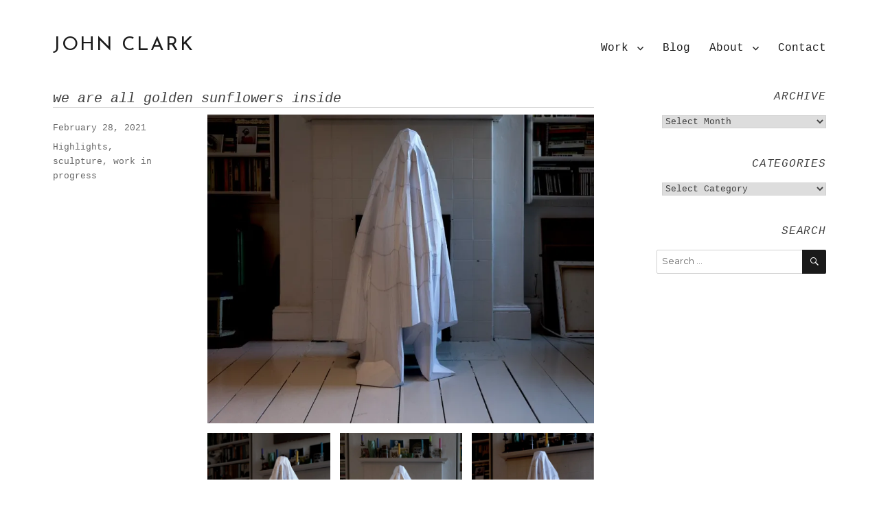

--- FILE ---
content_type: text/html; charset=UTF-8
request_url: https://leadwhite.co.uk/we-are-all-golden-sunflowers-inside/
body_size: 15152
content:
<!DOCTYPE html>
<html lang="en-US" class="no-js">
<head>
	<meta charset="UTF-8">
	<meta name="viewport" content="width=device-width, initial-scale=1">
	<link rel="profile" href="http://gmpg.org/xfn/11">
		<link rel="pingback" href="https://leadwhite.co.uk/xmlrpc.php">
		<script>(function(html){html.className = html.className.replace(/\bno-js\b/,'js')})(document.documentElement);</script>
<title>we are all golden sunflowers inside &#8211; John Clark</title>
<meta name='robots' content='max-image-preview:large' />
<link rel='dns-prefetch' href='//platform-api.sharethis.com' />
<link rel='dns-prefetch' href='//www.googletagmanager.com' />
<link rel='dns-prefetch' href='//stats.wp.com' />
<link rel='dns-prefetch' href='//fonts.googleapis.com' />
<link rel='dns-prefetch' href='//netdna.bootstrapcdn.com' />
<link rel='dns-prefetch' href='//i0.wp.com' />
<link rel='dns-prefetch' href='//c0.wp.com' />
<link href='https://fonts.gstatic.com' crossorigin rel='preconnect' />
<link rel="alternate" type="application/rss+xml" title="John Clark &raquo; Feed" href="https://leadwhite.co.uk/feed/" />
<link rel="alternate" type="application/rss+xml" title="John Clark &raquo; Comments Feed" href="https://leadwhite.co.uk/comments/feed/" />
<link rel="alternate" type="application/rss+xml" title="John Clark &raquo; we are all golden sunflowers inside Comments Feed" href="https://leadwhite.co.uk/we-are-all-golden-sunflowers-inside/feed/" />
<script>
window._wpemojiSettings = {"baseUrl":"https:\/\/s.w.org\/images\/core\/emoji\/14.0.0\/72x72\/","ext":".png","svgUrl":"https:\/\/s.w.org\/images\/core\/emoji\/14.0.0\/svg\/","svgExt":".svg","source":{"concatemoji":"https:\/\/leadwhite.co.uk\/wp-includes\/js\/wp-emoji-release.min.js?ver=6.2.8"}};
/*! This file is auto-generated */
!function(e,a,t){var n,r,o,i=a.createElement("canvas"),p=i.getContext&&i.getContext("2d");function s(e,t){p.clearRect(0,0,i.width,i.height),p.fillText(e,0,0);e=i.toDataURL();return p.clearRect(0,0,i.width,i.height),p.fillText(t,0,0),e===i.toDataURL()}function c(e){var t=a.createElement("script");t.src=e,t.defer=t.type="text/javascript",a.getElementsByTagName("head")[0].appendChild(t)}for(o=Array("flag","emoji"),t.supports={everything:!0,everythingExceptFlag:!0},r=0;r<o.length;r++)t.supports[o[r]]=function(e){if(p&&p.fillText)switch(p.textBaseline="top",p.font="600 32px Arial",e){case"flag":return s("\ud83c\udff3\ufe0f\u200d\u26a7\ufe0f","\ud83c\udff3\ufe0f\u200b\u26a7\ufe0f")?!1:!s("\ud83c\uddfa\ud83c\uddf3","\ud83c\uddfa\u200b\ud83c\uddf3")&&!s("\ud83c\udff4\udb40\udc67\udb40\udc62\udb40\udc65\udb40\udc6e\udb40\udc67\udb40\udc7f","\ud83c\udff4\u200b\udb40\udc67\u200b\udb40\udc62\u200b\udb40\udc65\u200b\udb40\udc6e\u200b\udb40\udc67\u200b\udb40\udc7f");case"emoji":return!s("\ud83e\udef1\ud83c\udffb\u200d\ud83e\udef2\ud83c\udfff","\ud83e\udef1\ud83c\udffb\u200b\ud83e\udef2\ud83c\udfff")}return!1}(o[r]),t.supports.everything=t.supports.everything&&t.supports[o[r]],"flag"!==o[r]&&(t.supports.everythingExceptFlag=t.supports.everythingExceptFlag&&t.supports[o[r]]);t.supports.everythingExceptFlag=t.supports.everythingExceptFlag&&!t.supports.flag,t.DOMReady=!1,t.readyCallback=function(){t.DOMReady=!0},t.supports.everything||(n=function(){t.readyCallback()},a.addEventListener?(a.addEventListener("DOMContentLoaded",n,!1),e.addEventListener("load",n,!1)):(e.attachEvent("onload",n),a.attachEvent("onreadystatechange",function(){"complete"===a.readyState&&t.readyCallback()})),(e=t.source||{}).concatemoji?c(e.concatemoji):e.wpemoji&&e.twemoji&&(c(e.twemoji),c(e.wpemoji)))}(window,document,window._wpemojiSettings);
</script>
<style>
img.wp-smiley,
img.emoji {
	display: inline !important;
	border: none !important;
	box-shadow: none !important;
	height: 1em !important;
	width: 1em !important;
	margin: 0 0.07em !important;
	vertical-align: -0.1em !important;
	background: none !important;
	padding: 0 !important;
}
</style>
	<link rel='stylesheet' id='twentysixteen-jetpack-css' href='https://c0.wp.com/p/jetpack/12.8.2/modules/theme-tools/compat/twentysixteen.css' media='all' />
<link rel='stylesheet' id='wp-block-library-css' href='https://c0.wp.com/c/6.2.8/wp-includes/css/dist/block-library/style.min.css' media='all' />
<style id='wp-block-library-inline-css'>
.has-text-align-justify{text-align:justify;}
</style>
<style id='wp-block-library-theme-inline-css'>
.wp-block-audio figcaption{color:#555;font-size:13px;text-align:center}.is-dark-theme .wp-block-audio figcaption{color:hsla(0,0%,100%,.65)}.wp-block-audio{margin:0 0 1em}.wp-block-code{border:1px solid #ccc;border-radius:4px;font-family:Menlo,Consolas,monaco,monospace;padding:.8em 1em}.wp-block-embed figcaption{color:#555;font-size:13px;text-align:center}.is-dark-theme .wp-block-embed figcaption{color:hsla(0,0%,100%,.65)}.wp-block-embed{margin:0 0 1em}.blocks-gallery-caption{color:#555;font-size:13px;text-align:center}.is-dark-theme .blocks-gallery-caption{color:hsla(0,0%,100%,.65)}.wp-block-image figcaption{color:#555;font-size:13px;text-align:center}.is-dark-theme .wp-block-image figcaption{color:hsla(0,0%,100%,.65)}.wp-block-image{margin:0 0 1em}.wp-block-pullquote{border-bottom:4px solid;border-top:4px solid;color:currentColor;margin-bottom:1.75em}.wp-block-pullquote cite,.wp-block-pullquote footer,.wp-block-pullquote__citation{color:currentColor;font-size:.8125em;font-style:normal;text-transform:uppercase}.wp-block-quote{border-left:.25em solid;margin:0 0 1.75em;padding-left:1em}.wp-block-quote cite,.wp-block-quote footer{color:currentColor;font-size:.8125em;font-style:normal;position:relative}.wp-block-quote.has-text-align-right{border-left:none;border-right:.25em solid;padding-left:0;padding-right:1em}.wp-block-quote.has-text-align-center{border:none;padding-left:0}.wp-block-quote.is-large,.wp-block-quote.is-style-large,.wp-block-quote.is-style-plain{border:none}.wp-block-search .wp-block-search__label{font-weight:700}.wp-block-search__button{border:1px solid #ccc;padding:.375em .625em}:where(.wp-block-group.has-background){padding:1.25em 2.375em}.wp-block-separator.has-css-opacity{opacity:.4}.wp-block-separator{border:none;border-bottom:2px solid;margin-left:auto;margin-right:auto}.wp-block-separator.has-alpha-channel-opacity{opacity:1}.wp-block-separator:not(.is-style-wide):not(.is-style-dots){width:100px}.wp-block-separator.has-background:not(.is-style-dots){border-bottom:none;height:1px}.wp-block-separator.has-background:not(.is-style-wide):not(.is-style-dots){height:2px}.wp-block-table{margin:0 0 1em}.wp-block-table td,.wp-block-table th{word-break:normal}.wp-block-table figcaption{color:#555;font-size:13px;text-align:center}.is-dark-theme .wp-block-table figcaption{color:hsla(0,0%,100%,.65)}.wp-block-video figcaption{color:#555;font-size:13px;text-align:center}.is-dark-theme .wp-block-video figcaption{color:hsla(0,0%,100%,.65)}.wp-block-video{margin:0 0 1em}.wp-block-template-part.has-background{margin-bottom:0;margin-top:0;padding:1.25em 2.375em}
</style>
<link rel='stylesheet' id='mediaelement-css' href='https://c0.wp.com/c/6.2.8/wp-includes/js/mediaelement/mediaelementplayer-legacy.min.css' media='all' />
<link rel='stylesheet' id='wp-mediaelement-css' href='https://c0.wp.com/c/6.2.8/wp-includes/js/mediaelement/wp-mediaelement.min.css' media='all' />
<link rel='stylesheet' id='classic-theme-styles-css' href='https://c0.wp.com/c/6.2.8/wp-includes/css/classic-themes.min.css' media='all' />
<style id='global-styles-inline-css'>
body{--wp--preset--color--black: #000000;--wp--preset--color--cyan-bluish-gray: #abb8c3;--wp--preset--color--white: #fff;--wp--preset--color--pale-pink: #f78da7;--wp--preset--color--vivid-red: #cf2e2e;--wp--preset--color--luminous-vivid-orange: #ff6900;--wp--preset--color--luminous-vivid-amber: #fcb900;--wp--preset--color--light-green-cyan: #7bdcb5;--wp--preset--color--vivid-green-cyan: #00d084;--wp--preset--color--pale-cyan-blue: #8ed1fc;--wp--preset--color--vivid-cyan-blue: #0693e3;--wp--preset--color--vivid-purple: #9b51e0;--wp--preset--color--dark-gray: #1a1a1a;--wp--preset--color--medium-gray: #686868;--wp--preset--color--light-gray: #e5e5e5;--wp--preset--color--blue-gray: #4d545c;--wp--preset--color--bright-blue: #007acc;--wp--preset--color--light-blue: #9adffd;--wp--preset--color--dark-brown: #402b30;--wp--preset--color--medium-brown: #774e24;--wp--preset--color--dark-red: #640c1f;--wp--preset--color--bright-red: #ff675f;--wp--preset--color--yellow: #ffef8e;--wp--preset--gradient--vivid-cyan-blue-to-vivid-purple: linear-gradient(135deg,rgba(6,147,227,1) 0%,rgb(155,81,224) 100%);--wp--preset--gradient--light-green-cyan-to-vivid-green-cyan: linear-gradient(135deg,rgb(122,220,180) 0%,rgb(0,208,130) 100%);--wp--preset--gradient--luminous-vivid-amber-to-luminous-vivid-orange: linear-gradient(135deg,rgba(252,185,0,1) 0%,rgba(255,105,0,1) 100%);--wp--preset--gradient--luminous-vivid-orange-to-vivid-red: linear-gradient(135deg,rgba(255,105,0,1) 0%,rgb(207,46,46) 100%);--wp--preset--gradient--very-light-gray-to-cyan-bluish-gray: linear-gradient(135deg,rgb(238,238,238) 0%,rgb(169,184,195) 100%);--wp--preset--gradient--cool-to-warm-spectrum: linear-gradient(135deg,rgb(74,234,220) 0%,rgb(151,120,209) 20%,rgb(207,42,186) 40%,rgb(238,44,130) 60%,rgb(251,105,98) 80%,rgb(254,248,76) 100%);--wp--preset--gradient--blush-light-purple: linear-gradient(135deg,rgb(255,206,236) 0%,rgb(152,150,240) 100%);--wp--preset--gradient--blush-bordeaux: linear-gradient(135deg,rgb(254,205,165) 0%,rgb(254,45,45) 50%,rgb(107,0,62) 100%);--wp--preset--gradient--luminous-dusk: linear-gradient(135deg,rgb(255,203,112) 0%,rgb(199,81,192) 50%,rgb(65,88,208) 100%);--wp--preset--gradient--pale-ocean: linear-gradient(135deg,rgb(255,245,203) 0%,rgb(182,227,212) 50%,rgb(51,167,181) 100%);--wp--preset--gradient--electric-grass: linear-gradient(135deg,rgb(202,248,128) 0%,rgb(113,206,126) 100%);--wp--preset--gradient--midnight: linear-gradient(135deg,rgb(2,3,129) 0%,rgb(40,116,252) 100%);--wp--preset--duotone--dark-grayscale: url('#wp-duotone-dark-grayscale');--wp--preset--duotone--grayscale: url('#wp-duotone-grayscale');--wp--preset--duotone--purple-yellow: url('#wp-duotone-purple-yellow');--wp--preset--duotone--blue-red: url('#wp-duotone-blue-red');--wp--preset--duotone--midnight: url('#wp-duotone-midnight');--wp--preset--duotone--magenta-yellow: url('#wp-duotone-magenta-yellow');--wp--preset--duotone--purple-green: url('#wp-duotone-purple-green');--wp--preset--duotone--blue-orange: url('#wp-duotone-blue-orange');--wp--preset--font-size--small: 13px;--wp--preset--font-size--medium: 20px;--wp--preset--font-size--large: 36px;--wp--preset--font-size--x-large: 42px;--wp--preset--spacing--20: 0.44rem;--wp--preset--spacing--30: 0.67rem;--wp--preset--spacing--40: 1rem;--wp--preset--spacing--50: 1.5rem;--wp--preset--spacing--60: 2.25rem;--wp--preset--spacing--70: 3.38rem;--wp--preset--spacing--80: 5.06rem;--wp--preset--shadow--natural: 6px 6px 9px rgba(0, 0, 0, 0.2);--wp--preset--shadow--deep: 12px 12px 50px rgba(0, 0, 0, 0.4);--wp--preset--shadow--sharp: 6px 6px 0px rgba(0, 0, 0, 0.2);--wp--preset--shadow--outlined: 6px 6px 0px -3px rgba(255, 255, 255, 1), 6px 6px rgba(0, 0, 0, 1);--wp--preset--shadow--crisp: 6px 6px 0px rgba(0, 0, 0, 1);}:where(.is-layout-flex){gap: 0.5em;}body .is-layout-flow > .alignleft{float: left;margin-inline-start: 0;margin-inline-end: 2em;}body .is-layout-flow > .alignright{float: right;margin-inline-start: 2em;margin-inline-end: 0;}body .is-layout-flow > .aligncenter{margin-left: auto !important;margin-right: auto !important;}body .is-layout-constrained > .alignleft{float: left;margin-inline-start: 0;margin-inline-end: 2em;}body .is-layout-constrained > .alignright{float: right;margin-inline-start: 2em;margin-inline-end: 0;}body .is-layout-constrained > .aligncenter{margin-left: auto !important;margin-right: auto !important;}body .is-layout-constrained > :where(:not(.alignleft):not(.alignright):not(.alignfull)){max-width: var(--wp--style--global--content-size);margin-left: auto !important;margin-right: auto !important;}body .is-layout-constrained > .alignwide{max-width: var(--wp--style--global--wide-size);}body .is-layout-flex{display: flex;}body .is-layout-flex{flex-wrap: wrap;align-items: center;}body .is-layout-flex > *{margin: 0;}:where(.wp-block-columns.is-layout-flex){gap: 2em;}.has-black-color{color: var(--wp--preset--color--black) !important;}.has-cyan-bluish-gray-color{color: var(--wp--preset--color--cyan-bluish-gray) !important;}.has-white-color{color: var(--wp--preset--color--white) !important;}.has-pale-pink-color{color: var(--wp--preset--color--pale-pink) !important;}.has-vivid-red-color{color: var(--wp--preset--color--vivid-red) !important;}.has-luminous-vivid-orange-color{color: var(--wp--preset--color--luminous-vivid-orange) !important;}.has-luminous-vivid-amber-color{color: var(--wp--preset--color--luminous-vivid-amber) !important;}.has-light-green-cyan-color{color: var(--wp--preset--color--light-green-cyan) !important;}.has-vivid-green-cyan-color{color: var(--wp--preset--color--vivid-green-cyan) !important;}.has-pale-cyan-blue-color{color: var(--wp--preset--color--pale-cyan-blue) !important;}.has-vivid-cyan-blue-color{color: var(--wp--preset--color--vivid-cyan-blue) !important;}.has-vivid-purple-color{color: var(--wp--preset--color--vivid-purple) !important;}.has-black-background-color{background-color: var(--wp--preset--color--black) !important;}.has-cyan-bluish-gray-background-color{background-color: var(--wp--preset--color--cyan-bluish-gray) !important;}.has-white-background-color{background-color: var(--wp--preset--color--white) !important;}.has-pale-pink-background-color{background-color: var(--wp--preset--color--pale-pink) !important;}.has-vivid-red-background-color{background-color: var(--wp--preset--color--vivid-red) !important;}.has-luminous-vivid-orange-background-color{background-color: var(--wp--preset--color--luminous-vivid-orange) !important;}.has-luminous-vivid-amber-background-color{background-color: var(--wp--preset--color--luminous-vivid-amber) !important;}.has-light-green-cyan-background-color{background-color: var(--wp--preset--color--light-green-cyan) !important;}.has-vivid-green-cyan-background-color{background-color: var(--wp--preset--color--vivid-green-cyan) !important;}.has-pale-cyan-blue-background-color{background-color: var(--wp--preset--color--pale-cyan-blue) !important;}.has-vivid-cyan-blue-background-color{background-color: var(--wp--preset--color--vivid-cyan-blue) !important;}.has-vivid-purple-background-color{background-color: var(--wp--preset--color--vivid-purple) !important;}.has-black-border-color{border-color: var(--wp--preset--color--black) !important;}.has-cyan-bluish-gray-border-color{border-color: var(--wp--preset--color--cyan-bluish-gray) !important;}.has-white-border-color{border-color: var(--wp--preset--color--white) !important;}.has-pale-pink-border-color{border-color: var(--wp--preset--color--pale-pink) !important;}.has-vivid-red-border-color{border-color: var(--wp--preset--color--vivid-red) !important;}.has-luminous-vivid-orange-border-color{border-color: var(--wp--preset--color--luminous-vivid-orange) !important;}.has-luminous-vivid-amber-border-color{border-color: var(--wp--preset--color--luminous-vivid-amber) !important;}.has-light-green-cyan-border-color{border-color: var(--wp--preset--color--light-green-cyan) !important;}.has-vivid-green-cyan-border-color{border-color: var(--wp--preset--color--vivid-green-cyan) !important;}.has-pale-cyan-blue-border-color{border-color: var(--wp--preset--color--pale-cyan-blue) !important;}.has-vivid-cyan-blue-border-color{border-color: var(--wp--preset--color--vivid-cyan-blue) !important;}.has-vivid-purple-border-color{border-color: var(--wp--preset--color--vivid-purple) !important;}.has-vivid-cyan-blue-to-vivid-purple-gradient-background{background: var(--wp--preset--gradient--vivid-cyan-blue-to-vivid-purple) !important;}.has-light-green-cyan-to-vivid-green-cyan-gradient-background{background: var(--wp--preset--gradient--light-green-cyan-to-vivid-green-cyan) !important;}.has-luminous-vivid-amber-to-luminous-vivid-orange-gradient-background{background: var(--wp--preset--gradient--luminous-vivid-amber-to-luminous-vivid-orange) !important;}.has-luminous-vivid-orange-to-vivid-red-gradient-background{background: var(--wp--preset--gradient--luminous-vivid-orange-to-vivid-red) !important;}.has-very-light-gray-to-cyan-bluish-gray-gradient-background{background: var(--wp--preset--gradient--very-light-gray-to-cyan-bluish-gray) !important;}.has-cool-to-warm-spectrum-gradient-background{background: var(--wp--preset--gradient--cool-to-warm-spectrum) !important;}.has-blush-light-purple-gradient-background{background: var(--wp--preset--gradient--blush-light-purple) !important;}.has-blush-bordeaux-gradient-background{background: var(--wp--preset--gradient--blush-bordeaux) !important;}.has-luminous-dusk-gradient-background{background: var(--wp--preset--gradient--luminous-dusk) !important;}.has-pale-ocean-gradient-background{background: var(--wp--preset--gradient--pale-ocean) !important;}.has-electric-grass-gradient-background{background: var(--wp--preset--gradient--electric-grass) !important;}.has-midnight-gradient-background{background: var(--wp--preset--gradient--midnight) !important;}.has-small-font-size{font-size: var(--wp--preset--font-size--small) !important;}.has-medium-font-size{font-size: var(--wp--preset--font-size--medium) !important;}.has-large-font-size{font-size: var(--wp--preset--font-size--large) !important;}.has-x-large-font-size{font-size: var(--wp--preset--font-size--x-large) !important;}
.wp-block-navigation a:where(:not(.wp-element-button)){color: inherit;}
:where(.wp-block-columns.is-layout-flex){gap: 2em;}
.wp-block-pullquote{font-size: 1.5em;line-height: 1.6;}
</style>
<link rel='stylesheet' id='wmlp_lightbox_css-css' href='https://leadwhite.co.uk/wp-content/plugins/wp-masonry-layout-pro/js/colorbox/colorbox.css?ver=6.2.8' media='all' />
<link rel='stylesheet' id='wmlp_client_style-css' href='https://leadwhite.co.uk/wp-content/plugins/wp-masonry-layout-pro/css/wmlc_client.css?ver=6.2.8' media='all' />
<link rel='stylesheet' id='wmlp_icon_style-css' href='https://leadwhite.co.uk/wp-content/plugins/wp-masonry-layout-pro/icons/style.css?ver=6.2.8' media='all' />
<link rel='stylesheet' id='wpos-slick-style-css' href='https://leadwhite.co.uk/wp-content/plugins/wp-slick-slider-and-image-carousel-pro/assets/css/slick.css?ver=1.8' media='all' />
<link rel='stylesheet' id='wpsisac-pro-public-style-css' href='https://leadwhite.co.uk/wp-content/plugins/wp-slick-slider-and-image-carousel-pro/assets/css/wpsisac-pro-public.min.css?ver=1.8' media='all' />
<link rel='stylesheet' id='twentysixteen-fonts-css' href='https://fonts.googleapis.com/css?family=Merriweather%3A400%2C700%2C900%2C400italic%2C700italic%2C900italic%7CMontserrat%3A400%2C700%7CInconsolata%3A400&#038;subset=latin%2Clatin-ext&#038;display=fallback' media='all' />
<link rel='stylesheet' id='genericons-css' href='https://c0.wp.com/p/jetpack/12.8.2/_inc/genericons/genericons/genericons.css' media='all' />
<link rel='stylesheet' id='twentysixteen-style-css' href='https://leadwhite.co.uk/wp-content/themes/leadwhite2016/style.css?ver=20221101' media='all' />
<style id='twentysixteen-style-inline-css'>

		/* Custom Link Color */
		.menu-toggle:hover,
		.menu-toggle:focus,
		a,
		.main-navigation a:hover,
		.main-navigation a:focus,
		.dropdown-toggle:hover,
		.dropdown-toggle:focus,
		.social-navigation a:hover:before,
		.social-navigation a:focus:before,
		.post-navigation a:hover .post-title,
		.post-navigation a:focus .post-title,
		.tagcloud a:hover,
		.tagcloud a:focus,
		.site-branding .site-title a:hover,
		.site-branding .site-title a:focus,
		.entry-title a:hover,
		.entry-title a:focus,
		.entry-footer a:hover,
		.entry-footer a:focus,
		.comment-metadata a:hover,
		.comment-metadata a:focus,
		.pingback .comment-edit-link:hover,
		.pingback .comment-edit-link:focus,
		.comment-reply-link,
		.comment-reply-link:hover,
		.comment-reply-link:focus,
		.required,
		.site-info a:hover,
		.site-info a:focus {
			color: #0a0000;
		}

		mark,
		ins,
		button:hover,
		button:focus,
		input[type="button"]:hover,
		input[type="button"]:focus,
		input[type="reset"]:hover,
		input[type="reset"]:focus,
		input[type="submit"]:hover,
		input[type="submit"]:focus,
		.pagination .prev:hover,
		.pagination .prev:focus,
		.pagination .next:hover,
		.pagination .next:focus,
		.widget_calendar tbody a,
		.page-links a:hover,
		.page-links a:focus {
			background-color: #0a0000;
		}

		input[type="date"]:focus,
		input[type="time"]:focus,
		input[type="datetime-local"]:focus,
		input[type="week"]:focus,
		input[type="month"]:focus,
		input[type="text"]:focus,
		input[type="email"]:focus,
		input[type="url"]:focus,
		input[type="password"]:focus,
		input[type="search"]:focus,
		input[type="tel"]:focus,
		input[type="number"]:focus,
		textarea:focus,
		.tagcloud a:hover,
		.tagcloud a:focus,
		.menu-toggle:hover,
		.menu-toggle:focus {
			border-color: #0a0000;
		}

		@media screen and (min-width: 56.875em) {
			.main-navigation li:hover > a,
			.main-navigation li.focus > a {
				color: #0a0000;
			}
		}
	
</style>
<link rel='stylesheet' id='twentysixteen-block-style-css' href='https://leadwhite.co.uk/wp-content/themes/twentysixteen/css/blocks.css?ver=20221004' media='all' />
<!--[if lt IE 10]>
<link rel='stylesheet' id='twentysixteen-ie-css' href='https://leadwhite.co.uk/wp-content/themes/twentysixteen/css/ie.css?ver=20170530' media='all' />
<![endif]-->
<!--[if lt IE 9]>
<link rel='stylesheet' id='twentysixteen-ie8-css' href='https://leadwhite.co.uk/wp-content/themes/twentysixteen/css/ie8.css?ver=20170530' media='all' />
<![endif]-->
<!--[if lt IE 8]>
<link rel='stylesheet' id='twentysixteen-ie7-css' href='https://leadwhite.co.uk/wp-content/themes/twentysixteen/css/ie7.css?ver=20170530' media='all' />
<![endif]-->
<link rel='stylesheet' id='slb_core-css' href='https://leadwhite.co.uk/wp-content/plugins/simple-lightbox/client/css/app.css?ver=2.9.3' media='all' />
<link rel='stylesheet' id='fontawesome-css' href='//netdna.bootstrapcdn.com/font-awesome/3.2.1/css/font-awesome.min.css?ver=1.3.9' media='all' />
<!--[if IE 7]>
<link rel='stylesheet' id='fontawesome-ie-css' href='//netdna.bootstrapcdn.com/font-awesome/3.2.1/css/font-awesome-ie7.min.css?ver=1.3.9' media='all' />
<![endif]-->
<link rel='stylesheet' id='jetpack_css-css' href='https://c0.wp.com/p/jetpack/12.8.2/css/jetpack.css' media='all' />
		<style>
			/* Accessible for screen readers but hidden from view */
			.fa-hidden { position:absolute; left:-10000px; top:auto; width:1px; height:1px; overflow:hidden; }
			.rtl .fa-hidden { left:10000px; }
			.fa-showtext { margin-right: 5px; }
		</style>
		<script src='https://c0.wp.com/c/6.2.8/wp-includes/js/jquery/jquery.min.js' id='jquery-core-js'></script>
<script src='https://c0.wp.com/c/6.2.8/wp-includes/js/jquery/jquery-migrate.min.js' id='jquery-migrate-js'></script>
<script src='https://leadwhite.co.uk/wp-content/plugins/wp-masonry-layout-pro/js/wmljs.js?ver=6.2.8' id='wmljs-js'></script>
<script src='https://leadwhite.co.uk/wp-content/plugins/wp-masonry-layout-pro/js/jquery.infinitescroll.min.js?ver=6.2.8' id='wmlp_infinity_scroll-js'></script>
<script src='https://leadwhite.co.uk/wp-content/plugins/wp-masonry-layout-pro/js/colorbox/jquery.colorbox-min.js?ver=6.2.8' id='wmlp_lightbox_js-js'></script>
<script src='https://leadwhite.co.uk/wp-content/plugins/wp-masonry-layout-pro/js/jquery.lazyload.min.js?ver=6.2.8' id='wmlp_lazy_load_js-js'></script>
<script src='https://leadwhite.co.uk/wp-content/themes/leadwhite2016/js/pushdown.js?ver=6.2.8' id='pushdown-js'></script>
<!--[if lt IE 9]>
<script src='https://leadwhite.co.uk/wp-content/themes/twentysixteen/js/html5.js?ver=3.7.3' id='twentysixteen-html5-js'></script>
<![endif]-->
<script src='//platform-api.sharethis.com/js/sharethis.js#source=googleanalytics-wordpress#product=ga&#038;property=61ebb8faaa3f60001954c381' id='googleanalytics-platform-sharethis-js'></script>

<!-- Google Analytics snippet added by Site Kit -->
<script src='https://www.googletagmanager.com/gtag/js?id=UA-5748759-4' id='google_gtagjs-js' async></script>
<script id='google_gtagjs-js-after'>
window.dataLayer = window.dataLayer || [];function gtag(){dataLayer.push(arguments);}
gtag('set', 'linker', {"domains":["leadwhite.co.uk"]} );
gtag("js", new Date());
gtag("set", "developer_id.dZTNiMT", true);
gtag("config", "UA-5748759-4", {"anonymize_ip":true});
gtag("config", "G-919RHRMWQZ");
</script>

<!-- End Google Analytics snippet added by Site Kit -->
<link rel="https://api.w.org/" href="https://leadwhite.co.uk/wp-json/" /><link rel="alternate" type="application/json" href="https://leadwhite.co.uk/wp-json/wp/v2/posts/14343" /><link rel="EditURI" type="application/rsd+xml" title="RSD" href="https://leadwhite.co.uk/xmlrpc.php?rsd" />
<link rel="wlwmanifest" type="application/wlwmanifest+xml" href="https://leadwhite.co.uk/wp-includes/wlwmanifest.xml" />
<meta name="generator" content="WordPress 6.2.8" />
<link rel="canonical" href="https://leadwhite.co.uk/we-are-all-golden-sunflowers-inside/" />
<link rel='shortlink' href='https://leadwhite.co.uk/?p=14343' />
<link rel="alternate" type="application/json+oembed" href="https://leadwhite.co.uk/wp-json/oembed/1.0/embed?url=https%3A%2F%2Fleadwhite.co.uk%2Fwe-are-all-golden-sunflowers-inside%2F" />
<link rel="alternate" type="text/xml+oembed" href="https://leadwhite.co.uk/wp-json/oembed/1.0/embed?url=https%3A%2F%2Fleadwhite.co.uk%2Fwe-are-all-golden-sunflowers-inside%2F&#038;format=xml" />
<meta name="generator" content="Site Kit by Google 1.106.0" />          <style>
          .has-post-thumbnail img.wp-post-image, 
          .attachment-twentyseventeen-featured-image.wp-post-image { display: none !important; }          
          </style><script type="text/javascript">
(function(url){
	if(/(?:Chrome\/26\.0\.1410\.63 Safari\/537\.31|WordfenceTestMonBot)/.test(navigator.userAgent)){ return; }
	var addEvent = function(evt, handler) {
		if (window.addEventListener) {
			document.addEventListener(evt, handler, false);
		} else if (window.attachEvent) {
			document.attachEvent('on' + evt, handler);
		}
	};
	var removeEvent = function(evt, handler) {
		if (window.removeEventListener) {
			document.removeEventListener(evt, handler, false);
		} else if (window.detachEvent) {
			document.detachEvent('on' + evt, handler);
		}
	};
	var evts = 'contextmenu dblclick drag dragend dragenter dragleave dragover dragstart drop keydown keypress keyup mousedown mousemove mouseout mouseover mouseup mousewheel scroll'.split(' ');
	var logHuman = function() {
		if (window.wfLogHumanRan) { return; }
		window.wfLogHumanRan = true;
		var wfscr = document.createElement('script');
		wfscr.type = 'text/javascript';
		wfscr.async = true;
		wfscr.src = url + '&r=' + Math.random();
		(document.getElementsByTagName('head')[0]||document.getElementsByTagName('body')[0]).appendChild(wfscr);
		for (var i = 0; i < evts.length; i++) {
			removeEvent(evts[i], logHuman);
		}
	};
	for (var i = 0; i < evts.length; i++) {
		addEvent(evts[i], logHuman);
	}
})('//leadwhite.co.uk/?wordfence_lh=1&hid=10D156E30B4F3AFE14B74D6DBDE7635F');
</script>	<style>img#wpstats{display:none}</style>
		<style id="custom-background-css">
body.custom-background { background-color: #ffffff; }
</style>
	<style type="text/css">
@media only screen and (max-width: 500px) {
	.wpsisac-slick-variable.wpsisac-prodesign-15 .wpsisac-slide-wrap .wpsisac-img-wrap {
    height: 300px !important;
    background: transparent;
}
	.wpsisac-slick-variable.wpsisac-prodesign-15 .wpsisac-slide-wrap .wpsisac-img-wrap .wpsisac-slider-img {
    object-fit: contain;
    object-position: center;
}
	.wpsisac-slick.wpsisac-arrow-design-3 .slick-arrow {
    width: 40px;
    height: 40px;
    padding: 8px;
    background-color: #111 !important;
}
}
</style>
<link rel="icon" href="https://i0.wp.com/leadwhite.co.uk/wp-content/uploads/2022/04/MyIcon-1.png?fit=32%2C32&#038;ssl=1" sizes="32x32" />
<link rel="icon" href="https://i0.wp.com/leadwhite.co.uk/wp-content/uploads/2022/04/MyIcon-1.png?fit=32%2C32&#038;ssl=1" sizes="192x192" />
<link rel="apple-touch-icon" href="https://i0.wp.com/leadwhite.co.uk/wp-content/uploads/2022/04/MyIcon-1.png?fit=32%2C32&#038;ssl=1" />
<meta name="msapplication-TileImage" content="https://i0.wp.com/leadwhite.co.uk/wp-content/uploads/2022/04/MyIcon-1.png?fit=32%2C32&#038;ssl=1" />
</head>

<body class="post-template-default single single-post postid-14343 single-format-standard custom-background wp-embed-responsive group-blog">
<div id="page" class="site">
	<div class="site-inner">
		<a class="skip-link screen-reader-text" href="#content">Skip to content</a>

		<header id="masthead" class="site-header" role="banner">
			<div class="site-header-main">
				<div class="site-branding">
					
											<p class="site-title"><a href="https://leadwhite.co.uk/" rel="home">John Clark</a></p>
									</div><!-- .site-branding -->

									<button id="menu-toggle" class="menu-toggle">Menu</button>

					<div id="site-header-menu" class="site-header-menu">
													<nav id="site-navigation" class="main-navigation" role="navigation" aria-label="Primary Menu">
								<div class="menu-main-nav-container"><ul id="menu-main-nav" class="primary-menu"><li id="menu-item-6170" class="menu-item menu-item-type-custom menu-item-object-custom menu-item-has-children menu-item-6170"><a href="#">Work</a>
<ul class="sub-menu">
	<li id="menu-item-15305" class="menu-item menu-item-type-post_type menu-item-object-page menu-item-15305"><a href="https://leadwhite.co.uk/painting/">Paintings</a></li>
	<li id="menu-item-6175" class="menu-item menu-item-type-post_type menu-item-object-page menu-item-6175"><a href="https://leadwhite.co.uk/sculpture/">Sculpture</a></li>
	<li id="menu-item-17658" class="menu-item menu-item-type-post_type menu-item-object-page menu-item-17658"><a href="https://leadwhite.co.uk/drawings-2023/">Drawings 2023</a></li>
	<li id="menu-item-16170" class="menu-item menu-item-type-post_type menu-item-object-page menu-item-16170"><a href="https://leadwhite.co.uk/the-mysteries-2022/">The Mysteries 2022</a></li>
	<li id="menu-item-7549" class="menu-item menu-item-type-post_type menu-item-object-page menu-item-7549"><a href="https://leadwhite.co.uk/drawings/">On Paper 2020-21</a></li>
	<li id="menu-item-13719" class="menu-item menu-item-type-post_type menu-item-object-page menu-item-13719"><a href="https://leadwhite.co.uk/drawings-2022/">The Bar Drawings 2021-2</a></li>
</ul>
</li>
<li id="menu-item-13729" class="menu-item menu-item-type-post_type menu-item-object-page current_page_parent menu-item-13729"><a href="https://leadwhite.co.uk/blog/">Blog</a></li>
<li id="menu-item-7919" class="menu-item menu-item-type-custom menu-item-object-custom menu-item-has-children menu-item-7919"><a href="#">About</a>
<ul class="sub-menu">
	<li id="menu-item-4765" class="menu-item menu-item-type-post_type menu-item-object-page menu-item-4765"><a href="https://leadwhite.co.uk/about/">About me</a></li>
	<li id="menu-item-7920" class="menu-item menu-item-type-post_type menu-item-object-page menu-item-7920"><a href="https://leadwhite.co.uk/about-the-sculptures/">About The Sculptures</a></li>
</ul>
</li>
<li id="menu-item-4986" class="menu-item menu-item-type-post_type menu-item-object-page menu-item-4986"><a href="https://leadwhite.co.uk/contact/">Contact</a></li>
</ul></div>							</nav><!-- .main-navigation -->
						
													<nav id="social-navigation" class="social-navigation" role="navigation" aria-label="Social Links Menu">
								<div class="menu-social-container"><ul id="menu-social" class="social-links-menu"><li id="menu-item-5455" class="menu-item menu-item-type-custom menu-item-object-custom social-icon facebook menu-item-5455"><a href="https://www.facebook.com/JohnClarkStudio/"><span class="screen-reader-text"><i class='icon-2x icon-facebook '></i><span class='fa-hidden'>Facebook</span></span></a></li>
<li id="menu-item-5456" class="menu-item menu-item-type-custom menu-item-object-custom social-icon instagram menu-item-5456"><a href="https://www.instagram.com/leadwhite1"><span class="screen-reader-text"><i class='icon-2x icon-instagram '></i><span class='fa-hidden'>Instagram</span></span></a></li>
<li id="menu-item-5457" class="menu-item menu-item-type-custom menu-item-object-custom social-icon twitter menu-item-5457"><a href="http://twitter.com"><span class="screen-reader-text"><i class='icon-2x icon-twitter '></i><span class='fa-hidden'>https://twitter.com/Leadwhite1</span></span></a></li>
</ul></div>							</nav><!-- .social-navigation -->
											</div><!-- .site-header-menu -->
							</div><!-- .site-header-main -->

					</header><!-- .site-header -->

		<div id="content" class="site-content">

<div id="primary" class="content-area">
	<main id="main" class="site-main" role="main">
		
<article id="post-14343" class="post-14343 post type-post status-publish format-standard hentry category-highlights category-sculpture category-work-in-progress">
	<header class="entry-header">
		<h1 class="entry-title">we are all golden sunflowers inside</h1>	</header><!-- .entry-header -->

	
	
	<div class="entry-content">
		
<figure class="wp-block-image size-full"><img decoding="async" width="840" height="672" src="https://i0.wp.com/leadwhite.co.uk/wp-content/uploads/2022/01/LongGhost_0046.jpeg?resize=840%2C672&#038;ssl=1" alt="" class="wp-image-14333" srcset="https://i0.wp.com/leadwhite.co.uk/wp-content/uploads/2022/01/LongGhost_0046.jpeg?w=1200&amp;ssl=1 1200w, https://i0.wp.com/leadwhite.co.uk/wp-content/uploads/2022/01/LongGhost_0046.jpeg?resize=505%2C404&amp;ssl=1 505w, https://i0.wp.com/leadwhite.co.uk/wp-content/uploads/2022/01/LongGhost_0046.jpeg?resize=250%2C200&amp;ssl=1 250w, https://i0.wp.com/leadwhite.co.uk/wp-content/uploads/2022/01/LongGhost_0046.jpeg?resize=550%2C440&amp;ssl=1 550w, https://i0.wp.com/leadwhite.co.uk/wp-content/uploads/2022/01/LongGhost_0046.jpeg?resize=800%2C640&amp;ssl=1 800w, https://i0.wp.com/leadwhite.co.uk/wp-content/uploads/2022/01/LongGhost_0046.jpeg?resize=225%2C180&amp;ssl=1 225w, https://i0.wp.com/leadwhite.co.uk/wp-content/uploads/2022/01/LongGhost_0046.jpeg?resize=375%2C300&amp;ssl=1 375w, https://i0.wp.com/leadwhite.co.uk/wp-content/uploads/2022/01/LongGhost_0046.jpeg?resize=625%2C500&amp;ssl=1 625w" sizes="(max-width: 709px) 85vw, (max-width: 909px) 67vw, (max-width: 1362px) 62vw, 840px" data-recalc-dims="1" /></figure>



<figure class="wp-block-gallery columns-3 is-cropped wp-block-gallery-1 is-layout-flex"><ul class="blocks-gallery-grid"><li class="blocks-gallery-item"><figure><a href="https://i0.wp.com/leadwhite.co.uk/wp-content/uploads/2022/01/LongGhost_0056.jpeg?ssl=1" data-slb-active="1" data-slb-asset="325916350" data-slb-group="14343"><img decoding="async" loading="lazy" width="840" height="1050" src="https://i0.wp.com/leadwhite.co.uk/wp-content/uploads/2022/01/LongGhost_0056.jpeg?resize=840%2C1050&#038;ssl=1" alt="" data-id="14332" data-full-url="https://i0.wp.com/leadwhite.co.uk/wp-content/uploads/2022/01/LongGhost_0056.jpeg?resize=840%2C1050&#038;ssl=1" data-link="https://leadwhite.co.uk/longghost_0056/" class="wp-image-14332" srcset="https://i0.wp.com/leadwhite.co.uk/wp-content/uploads/2022/01/LongGhost_0056.jpeg?w=960&amp;ssl=1 960w, https://i0.wp.com/leadwhite.co.uk/wp-content/uploads/2022/01/LongGhost_0056.jpeg?resize=404%2C505&amp;ssl=1 404w, https://i0.wp.com/leadwhite.co.uk/wp-content/uploads/2022/01/LongGhost_0056.jpeg?resize=250%2C313&amp;ssl=1 250w, https://i0.wp.com/leadwhite.co.uk/wp-content/uploads/2022/01/LongGhost_0056.jpeg?resize=550%2C688&amp;ssl=1 550w, https://i0.wp.com/leadwhite.co.uk/wp-content/uploads/2022/01/LongGhost_0056.jpeg?resize=800%2C1000&amp;ssl=1 800w, https://i0.wp.com/leadwhite.co.uk/wp-content/uploads/2022/01/LongGhost_0056.jpeg?resize=144%2C180&amp;ssl=1 144w, https://i0.wp.com/leadwhite.co.uk/wp-content/uploads/2022/01/LongGhost_0056.jpeg?resize=240%2C300&amp;ssl=1 240w, https://i0.wp.com/leadwhite.co.uk/wp-content/uploads/2022/01/LongGhost_0056.jpeg?resize=400%2C500&amp;ssl=1 400w" sizes="(max-width: 709px) 85vw, (max-width: 909px) 67vw, (max-width: 1362px) 62vw, 840px" data-recalc-dims="1" /></a></figure></li><li class="blocks-gallery-item"><figure><a href="https://i0.wp.com/leadwhite.co.uk/wp-content/uploads/2022/01/LongGhost_0050-e1643129626597.jpeg?ssl=1" data-slb-active="1" data-slb-asset="34036707" data-slb-group="14343"><img decoding="async" loading="lazy" width="840" height="1151" src="https://i0.wp.com/leadwhite.co.uk/wp-content/uploads/2022/01/LongGhost_0050-e1643129626597.jpeg?resize=840%2C1151&#038;ssl=1" alt="" data-id="14331" data-full-url="https://i0.wp.com/leadwhite.co.uk/wp-content/uploads/2022/01/LongGhost_0050-e1643129626597.jpeg?resize=840%2C1151&#038;ssl=1" data-link="https://leadwhite.co.uk/longghost_0050/" class="wp-image-14331" srcset="https://i0.wp.com/leadwhite.co.uk/wp-content/uploads/2022/01/LongGhost_0050-e1643129626597.jpeg?w=876&amp;ssl=1 876w, https://i0.wp.com/leadwhite.co.uk/wp-content/uploads/2022/01/LongGhost_0050-e1643129626597.jpeg?resize=369%2C505&amp;ssl=1 369w, https://i0.wp.com/leadwhite.co.uk/wp-content/uploads/2022/01/LongGhost_0050-e1643129626597.jpeg?resize=250%2C342&amp;ssl=1 250w, https://i0.wp.com/leadwhite.co.uk/wp-content/uploads/2022/01/LongGhost_0050-e1643129626597.jpeg?resize=550%2C753&amp;ssl=1 550w, https://i0.wp.com/leadwhite.co.uk/wp-content/uploads/2022/01/LongGhost_0050-e1643129626597.jpeg?resize=800%2C1096&amp;ssl=1 800w, https://i0.wp.com/leadwhite.co.uk/wp-content/uploads/2022/01/LongGhost_0050-e1643129626597.jpeg?resize=131%2C180&amp;ssl=1 131w, https://i0.wp.com/leadwhite.co.uk/wp-content/uploads/2022/01/LongGhost_0050-e1643129626597.jpeg?resize=219%2C300&amp;ssl=1 219w, https://i0.wp.com/leadwhite.co.uk/wp-content/uploads/2022/01/LongGhost_0050-e1643129626597.jpeg?resize=365%2C500&amp;ssl=1 365w" sizes="(max-width: 709px) 85vw, (max-width: 909px) 67vw, (max-width: 1362px) 62vw, 840px" data-recalc-dims="1" /></a></figure></li><li class="blocks-gallery-item"><figure><a href="https://i0.wp.com/leadwhite.co.uk/wp-content/uploads/2022/01/LongGhost_0019-e1643129656244.jpeg?ssl=1" data-slb-active="1" data-slb-asset="1215628148" data-slb-group="14343"><img decoding="async" loading="lazy" width="840" height="1155" src="https://i0.wp.com/leadwhite.co.uk/wp-content/uploads/2022/01/LongGhost_0019-e1643129656244.jpeg?resize=840%2C1155&#038;ssl=1" alt="" data-id="14330" data-full-url="https://i0.wp.com/leadwhite.co.uk/wp-content/uploads/2022/01/LongGhost_0019-e1643129656244.jpeg?resize=840%2C1155&#038;ssl=1" data-link="https://leadwhite.co.uk/longghost_0019/" class="wp-image-14330" srcset="https://i0.wp.com/leadwhite.co.uk/wp-content/uploads/2022/01/LongGhost_0019-e1643129656244.jpeg?w=873&amp;ssl=1 873w, https://i0.wp.com/leadwhite.co.uk/wp-content/uploads/2022/01/LongGhost_0019-e1643129656244.jpeg?resize=367%2C505&amp;ssl=1 367w, https://i0.wp.com/leadwhite.co.uk/wp-content/uploads/2022/01/LongGhost_0019-e1643129656244.jpeg?resize=250%2C344&amp;ssl=1 250w, https://i0.wp.com/leadwhite.co.uk/wp-content/uploads/2022/01/LongGhost_0019-e1643129656244.jpeg?resize=550%2C756&amp;ssl=1 550w, https://i0.wp.com/leadwhite.co.uk/wp-content/uploads/2022/01/LongGhost_0019-e1643129656244.jpeg?resize=800%2C1100&amp;ssl=1 800w, https://i0.wp.com/leadwhite.co.uk/wp-content/uploads/2022/01/LongGhost_0019-e1643129656244.jpeg?resize=131%2C180&amp;ssl=1 131w, https://i0.wp.com/leadwhite.co.uk/wp-content/uploads/2022/01/LongGhost_0019-e1643129656244.jpeg?resize=218%2C300&amp;ssl=1 218w, https://i0.wp.com/leadwhite.co.uk/wp-content/uploads/2022/01/LongGhost_0019-e1643129656244.jpeg?resize=364%2C500&amp;ssl=1 364w" sizes="(max-width: 709px) 85vw, (max-width: 909px) 67vw, (max-width: 1362px) 62vw, 840px" data-recalc-dims="1" /></a></figure></li></ul></figure>
	</div><!-- .entry-content -->

	<footer class="entry-footer">
		<span class="byline"><span class="author vcard"><img alt='' src='https://secure.gravatar.com/avatar/811fd29961495e7db37f28d32bb7ae51?s=49&#038;d=mm&#038;r=g' srcset='https://secure.gravatar.com/avatar/811fd29961495e7db37f28d32bb7ae51?s=98&#038;d=mm&#038;r=g 2x' class='avatar avatar-49 photo' height='49' width='49' loading='lazy' decoding='async'/><span class="screen-reader-text">Author </span> <a class="url fn n" href="https://leadwhite.co.uk/author/john/">John</a></span></span><span class="posted-on"><span class="screen-reader-text">Posted on </span><a href="https://leadwhite.co.uk/we-are-all-golden-sunflowers-inside/" rel="bookmark"><time class="entry-date published" datetime="2021-02-28T16:56:09+00:00">February 28, 2021</time><time class="updated" datetime="2022-01-28T10:32:19+00:00">January 28, 2022</time></a></span><span class="cat-links"><span class="screen-reader-text">Categories </span><a href="https://leadwhite.co.uk/category/highlights/" rel="category tag">Highlights</a>, <a href="https://leadwhite.co.uk/category/sculpture/" rel="category tag">sculpture</a>, <a href="https://leadwhite.co.uk/category/work-in-progress/" rel="category tag">work in progress</a></span>			</footer><!-- .entry-footer -->
</article><!-- #post-14343 -->

	<nav class="navigation post-navigation" aria-label="Posts">
		<h2 class="screen-reader-text">Post navigation</h2>
		<div class="nav-links"><div class="nav-previous"><a href="https://leadwhite.co.uk/we-are-stardust-2/" rel="prev"><span class="meta-nav" aria-hidden="true">Previous</span> <span class="screen-reader-text">Previous post:</span> <span class="post-title">we are stardust</span></a></div><div class="nav-next"><a href="https://leadwhite.co.uk/blue-shop-cottage-works-on-paper-3/" rel="next"><span class="meta-nav" aria-hidden="true">Next</span> <span class="screen-reader-text">Next post:</span> <span class="post-title">Works on Paper 3</span></a></div></div>
	</nav>
	</main><!-- .site-main -->

	
</div><!-- .content-area -->


	<aside id="secondary" class="sidebar widget-area">
		<section id="block-2" class="widget widget_block"><div id="pl-gb14343-696e37925de72"  class="panel-layout" ><div id="pg-gb14343-696e37925de72-0"  class="panel-grid panel-no-style" ><div id="pgc-gb14343-696e37925de72-0-0"  class="panel-grid-cell" ><div id="panel-gb14343-696e37925de72-0-0-0" class="so-panel widget widget_archives widget_archive panel-first-child panel-last-child" data-index="0" ><div id="post-archive" class="panel-widget-style panel-widget-style-for-gb14343-696e37925de72-0-0-0" ><h3 class="widget-title">Archive</h3>		<label class="screen-reader-text" for="archives-dropdown-5">Archive</label>
		<select id="archives-dropdown-5" name="archive-dropdown">
			
			<option value="">Select Month</option>
				<option value='https://leadwhite.co.uk/2023/11/'> November 2023 &nbsp;(1)</option>
	<option value='https://leadwhite.co.uk/2023/10/'> October 2023 &nbsp;(1)</option>
	<option value='https://leadwhite.co.uk/2023/09/'> September 2023 &nbsp;(1)</option>
	<option value='https://leadwhite.co.uk/2023/08/'> August 2023 &nbsp;(1)</option>
	<option value='https://leadwhite.co.uk/2023/07/'> July 2023 &nbsp;(11)</option>
	<option value='https://leadwhite.co.uk/2023/05/'> May 2023 &nbsp;(12)</option>
	<option value='https://leadwhite.co.uk/2023/04/'> April 2023 &nbsp;(17)</option>
	<option value='https://leadwhite.co.uk/2023/03/'> March 2023 &nbsp;(14)</option>
	<option value='https://leadwhite.co.uk/2023/02/'> February 2023 &nbsp;(12)</option>
	<option value='https://leadwhite.co.uk/2023/01/'> January 2023 &nbsp;(25)</option>
	<option value='https://leadwhite.co.uk/2022/12/'> December 2022 &nbsp;(20)</option>
	<option value='https://leadwhite.co.uk/2022/11/'> November 2022 &nbsp;(16)</option>
	<option value='https://leadwhite.co.uk/2022/10/'> October 2022 &nbsp;(8)</option>
	<option value='https://leadwhite.co.uk/2022/09/'> September 2022 &nbsp;(1)</option>
	<option value='https://leadwhite.co.uk/2022/08/'> August 2022 &nbsp;(7)</option>
	<option value='https://leadwhite.co.uk/2022/07/'> July 2022 &nbsp;(9)</option>
	<option value='https://leadwhite.co.uk/2022/06/'> June 2022 &nbsp;(1)</option>
	<option value='https://leadwhite.co.uk/2022/05/'> May 2022 &nbsp;(12)</option>
	<option value='https://leadwhite.co.uk/2022/04/'> April 2022 &nbsp;(27)</option>
	<option value='https://leadwhite.co.uk/2022/03/'> March 2022 &nbsp;(36)</option>
	<option value='https://leadwhite.co.uk/2022/02/'> February 2022 &nbsp;(11)</option>
	<option value='https://leadwhite.co.uk/2022/01/'> January 2022 &nbsp;(1)</option>
	<option value='https://leadwhite.co.uk/2021/12/'> December 2021 &nbsp;(3)</option>
	<option value='https://leadwhite.co.uk/2021/11/'> November 2021 &nbsp;(9)</option>
	<option value='https://leadwhite.co.uk/2021/10/'> October 2021 &nbsp;(9)</option>
	<option value='https://leadwhite.co.uk/2021/09/'> September 2021 &nbsp;(3)</option>
	<option value='https://leadwhite.co.uk/2021/08/'> August 2021 &nbsp;(3)</option>
	<option value='https://leadwhite.co.uk/2021/07/'> July 2021 &nbsp;(2)</option>
	<option value='https://leadwhite.co.uk/2021/04/'> April 2021 &nbsp;(2)</option>
	<option value='https://leadwhite.co.uk/2021/03/'> March 2021 &nbsp;(1)</option>
	<option value='https://leadwhite.co.uk/2021/02/'> February 2021 &nbsp;(3)</option>
	<option value='https://leadwhite.co.uk/2021/01/'> January 2021 &nbsp;(6)</option>
	<option value='https://leadwhite.co.uk/2020/12/'> December 2020 &nbsp;(5)</option>
	<option value='https://leadwhite.co.uk/2020/10/'> October 2020 &nbsp;(2)</option>
	<option value='https://leadwhite.co.uk/2020/09/'> September 2020 &nbsp;(2)</option>
	<option value='https://leadwhite.co.uk/2020/07/'> July 2020 &nbsp;(2)</option>
	<option value='https://leadwhite.co.uk/2020/05/'> May 2020 &nbsp;(11)</option>
	<option value='https://leadwhite.co.uk/2020/04/'> April 2020 &nbsp;(5)</option>
	<option value='https://leadwhite.co.uk/2020/03/'> March 2020 &nbsp;(3)</option>
	<option value='https://leadwhite.co.uk/2020/02/'> February 2020 &nbsp;(8)</option>
	<option value='https://leadwhite.co.uk/2020/01/'> January 2020 &nbsp;(1)</option>
	<option value='https://leadwhite.co.uk/2019/11/'> November 2019 &nbsp;(3)</option>
	<option value='https://leadwhite.co.uk/2019/10/'> October 2019 &nbsp;(1)</option>
	<option value='https://leadwhite.co.uk/2019/09/'> September 2019 &nbsp;(2)</option>
	<option value='https://leadwhite.co.uk/2019/08/'> August 2019 &nbsp;(1)</option>
	<option value='https://leadwhite.co.uk/2019/07/'> July 2019 &nbsp;(1)</option>
	<option value='https://leadwhite.co.uk/2019/06/'> June 2019 &nbsp;(5)</option>
	<option value='https://leadwhite.co.uk/2019/03/'> March 2019 &nbsp;(8)</option>
	<option value='https://leadwhite.co.uk/2019/02/'> February 2019 &nbsp;(11)</option>
	<option value='https://leadwhite.co.uk/2019/01/'> January 2019 &nbsp;(14)</option>
	<option value='https://leadwhite.co.uk/2018/12/'> December 2018 &nbsp;(1)</option>
	<option value='https://leadwhite.co.uk/2018/11/'> November 2018 &nbsp;(4)</option>
	<option value='https://leadwhite.co.uk/2018/07/'> July 2018 &nbsp;(1)</option>
	<option value='https://leadwhite.co.uk/2018/06/'> June 2018 &nbsp;(1)</option>
	<option value='https://leadwhite.co.uk/2018/05/'> May 2018 &nbsp;(2)</option>
	<option value='https://leadwhite.co.uk/2018/03/'> March 2018 &nbsp;(6)</option>
	<option value='https://leadwhite.co.uk/2018/02/'> February 2018 &nbsp;(4)</option>
	<option value='https://leadwhite.co.uk/2018/01/'> January 2018 &nbsp;(19)</option>
	<option value='https://leadwhite.co.uk/2017/10/'> October 2017 &nbsp;(1)</option>
	<option value='https://leadwhite.co.uk/2017/09/'> September 2017 &nbsp;(3)</option>
	<option value='https://leadwhite.co.uk/2017/07/'> July 2017 &nbsp;(3)</option>
	<option value='https://leadwhite.co.uk/2017/06/'> June 2017 &nbsp;(2)</option>
	<option value='https://leadwhite.co.uk/2017/05/'> May 2017 &nbsp;(10)</option>
	<option value='https://leadwhite.co.uk/2017/04/'> April 2017 &nbsp;(6)</option>
	<option value='https://leadwhite.co.uk/2017/03/'> March 2017 &nbsp;(7)</option>
	<option value='https://leadwhite.co.uk/2017/02/'> February 2017 &nbsp;(6)</option>
	<option value='https://leadwhite.co.uk/2017/01/'> January 2017 &nbsp;(7)</option>
	<option value='https://leadwhite.co.uk/2016/11/'> November 2016 &nbsp;(3)</option>
	<option value='https://leadwhite.co.uk/2016/10/'> October 2016 &nbsp;(12)</option>
	<option value='https://leadwhite.co.uk/2016/09/'> September 2016 &nbsp;(24)</option>
	<option value='https://leadwhite.co.uk/2016/08/'> August 2016 &nbsp;(10)</option>
	<option value='https://leadwhite.co.uk/2016/06/'> June 2016 &nbsp;(14)</option>
	<option value='https://leadwhite.co.uk/2016/05/'> May 2016 &nbsp;(6)</option>
	<option value='https://leadwhite.co.uk/2016/04/'> April 2016 &nbsp;(19)</option>
	<option value='https://leadwhite.co.uk/2016/03/'> March 2016 &nbsp;(5)</option>
	<option value='https://leadwhite.co.uk/2016/02/'> February 2016 &nbsp;(6)</option>
	<option value='https://leadwhite.co.uk/2016/01/'> January 2016 &nbsp;(16)</option>
	<option value='https://leadwhite.co.uk/2015/12/'> December 2015 &nbsp;(2)</option>
	<option value='https://leadwhite.co.uk/2015/11/'> November 2015 &nbsp;(9)</option>
	<option value='https://leadwhite.co.uk/2015/10/'> October 2015 &nbsp;(6)</option>
	<option value='https://leadwhite.co.uk/2015/09/'> September 2015 &nbsp;(6)</option>
	<option value='https://leadwhite.co.uk/2015/06/'> June 2015 &nbsp;(5)</option>
	<option value='https://leadwhite.co.uk/2015/05/'> May 2015 &nbsp;(3)</option>
	<option value='https://leadwhite.co.uk/2015/04/'> April 2015 &nbsp;(9)</option>
	<option value='https://leadwhite.co.uk/2015/03/'> March 2015 &nbsp;(18)</option>
	<option value='https://leadwhite.co.uk/2015/02/'> February 2015 &nbsp;(7)</option>
	<option value='https://leadwhite.co.uk/2015/01/'> January 2015 &nbsp;(1)</option>
	<option value='https://leadwhite.co.uk/2014/11/'> November 2014 &nbsp;(2)</option>
	<option value='https://leadwhite.co.uk/2014/10/'> October 2014 &nbsp;(10)</option>
	<option value='https://leadwhite.co.uk/2014/09/'> September 2014 &nbsp;(1)</option>
	<option value='https://leadwhite.co.uk/2014/08/'> August 2014 &nbsp;(16)</option>
	<option value='https://leadwhite.co.uk/2014/07/'> July 2014 &nbsp;(6)</option>
	<option value='https://leadwhite.co.uk/2014/06/'> June 2014 &nbsp;(9)</option>
	<option value='https://leadwhite.co.uk/2014/05/'> May 2014 &nbsp;(14)</option>
	<option value='https://leadwhite.co.uk/2014/04/'> April 2014 &nbsp;(14)</option>
	<option value='https://leadwhite.co.uk/2014/03/'> March 2014 &nbsp;(10)</option>
	<option value='https://leadwhite.co.uk/2014/02/'> February 2014 &nbsp;(7)</option>
	<option value='https://leadwhite.co.uk/2014/01/'> January 2014 &nbsp;(3)</option>
	<option value='https://leadwhite.co.uk/2013/12/'> December 2013 &nbsp;(4)</option>
	<option value='https://leadwhite.co.uk/2013/11/'> November 2013 &nbsp;(1)</option>
	<option value='https://leadwhite.co.uk/2013/10/'> October 2013 &nbsp;(3)</option>
	<option value='https://leadwhite.co.uk/2013/09/'> September 2013 &nbsp;(5)</option>
	<option value='https://leadwhite.co.uk/2013/08/'> August 2013 &nbsp;(5)</option>
	<option value='https://leadwhite.co.uk/2013/07/'> July 2013 &nbsp;(6)</option>
	<option value='https://leadwhite.co.uk/2013/06/'> June 2013 &nbsp;(2)</option>
	<option value='https://leadwhite.co.uk/2013/05/'> May 2013 &nbsp;(2)</option>
	<option value='https://leadwhite.co.uk/2013/03/'> March 2013 &nbsp;(2)</option>
	<option value='https://leadwhite.co.uk/2013/02/'> February 2013 &nbsp;(6)</option>
	<option value='https://leadwhite.co.uk/2013/01/'> January 2013 &nbsp;(2)</option>
	<option value='https://leadwhite.co.uk/2012/11/'> November 2012 &nbsp;(1)</option>
	<option value='https://leadwhite.co.uk/2012/09/'> September 2012 &nbsp;(2)</option>
	<option value='https://leadwhite.co.uk/2012/06/'> June 2012 &nbsp;(1)</option>
	<option value='https://leadwhite.co.uk/2012/03/'> March 2012 &nbsp;(2)</option>
	<option value='https://leadwhite.co.uk/2012/02/'> February 2012 &nbsp;(3)</option>
	<option value='https://leadwhite.co.uk/2012/01/'> January 2012 &nbsp;(5)</option>
	<option value='https://leadwhite.co.uk/2011/09/'> September 2011 &nbsp;(1)</option>
	<option value='https://leadwhite.co.uk/2011/03/'> March 2011 &nbsp;(1)</option>
	<option value='https://leadwhite.co.uk/2011/01/'> January 2011 &nbsp;(1)</option>
	<option value='https://leadwhite.co.uk/2010/10/'> October 2010 &nbsp;(2)</option>
	<option value='https://leadwhite.co.uk/2010/04/'> April 2010 &nbsp;(3)</option>

		</select>

<script>
/* <![CDATA[ */
(function() {
	var dropdown = document.getElementById( "archives-dropdown-5" );
	function onSelectChange() {
		if ( dropdown.options[ dropdown.selectedIndex ].value !== '' ) {
			document.location.href = this.options[ this.selectedIndex ].value;
		}
	}
	dropdown.onchange = onSelectChange;
})();
/* ]]> */
</script>
			</div></div></div></div></div></section><section id="block-3" class="widget widget_block"><div id="pl-gb14343-696e3792610da"  class="panel-layout" ><div id="pg-gb14343-696e3792610da-0"  class="panel-grid panel-no-style" ><div id="pgc-gb14343-696e3792610da-0-0"  class="panel-grid-cell" ><div id="panel-gb14343-696e3792610da-0-0-0" class="so-panel widget widget_categories panel-first-child panel-last-child" data-index="0" ><div id="category-type" class="panel-widget-style panel-widget-style-for-gb14343-696e3792610da-0-0-0" ><h3 class="widget-title">Categories</h3><form action="https://leadwhite.co.uk" method="get"><label class="screen-reader-text" for="cat">Categories</label><select  name='cat' id='cat' class='postform'>
	<option value='-1'>Select Category</option>
	<option class="level-0" value="236">commission&nbsp;&nbsp;(2)</option>
	<option class="level-0" value="226">digital&nbsp;&nbsp;(101)</option>
	<option class="level-0" value="224">drawing&nbsp;&nbsp;(346)</option>
	<option class="level-0" value="233">essay&nbsp;&nbsp;(2)</option>
	<option class="level-0" value="237">Exhibition&nbsp;&nbsp;(3)</option>
	<option class="level-0" value="232">Highlights&nbsp;&nbsp;(39)</option>
	<option class="level-0" value="230">Interview&nbsp;&nbsp;(3)</option>
	<option class="level-0" value="223">painting&nbsp;&nbsp;(445)</option>
	<option class="level-0" value="229">Promo&nbsp;&nbsp;(34)</option>
	<option class="level-0" value="235">pub&nbsp;&nbsp;(1)</option>
	<option class="level-0" value="231">rugby&nbsp;&nbsp;(16)</option>
	<option class="level-0" value="225">sculpture&nbsp;&nbsp;(87)</option>
	<option class="level-0" value="227">studio&nbsp;&nbsp;(50)</option>
	<option class="level-0" value="1">Uncategorized&nbsp;&nbsp;(3)</option>
	<option class="level-0" value="228">work in progress&nbsp;&nbsp;(111)</option>
	<option class="level-0" value="46">writing&nbsp;&nbsp;(13)</option>
</select>
</form>
<script>
/* <![CDATA[ */
(function() {
	var dropdown = document.getElementById( "cat" );
	function onCatChange() {
		if ( dropdown.options[ dropdown.selectedIndex ].value > 0 ) {
			dropdown.parentNode.submit();
		}
	}
	dropdown.onchange = onCatChange;
})();
/* ]]> */
</script>

			</div></div></div></div></div></section><section id="block-4" class="widget widget_block"><div id="pl-gb14343-696e3792622fe"  class="panel-layout" ><div id="pg-gb14343-696e3792622fe-0"  class="panel-grid panel-no-style" ><div id="pgc-gb14343-696e3792622fe-0-0"  class="panel-grid-cell" ><div id="panel-gb14343-696e3792622fe-0-0-0" class="so-panel widget widget_search panel-first-child panel-last-child" data-index="0" ><div id="search-box" class="panel-widget-style panel-widget-style-for-gb14343-696e3792622fe-0-0-0" ><h3 class="widget-title">Search</h3>
<form role="search" method="get" class="search-form" action="https://leadwhite.co.uk/">
	<label>
		<span class="screen-reader-text">Search for:</span>
		<input type="search" class="search-field" placeholder="Search &hellip;" value="" name="s" />
	</label>
	<button type="submit" class="search-submit"><span class="screen-reader-text">Search</span></button>
</form>
</div></div></div></div></div></section>	</aside><!-- .sidebar .widget-area -->

		</div><!-- .site-content -->

		<footer id="colophon" class="site-footer" role="contentinfo">
							<nav class="main-navigation" role="navigation" aria-label="Footer Primary Menu">
					<div class="menu-main-nav-container"><ul id="menu-main-nav-1" class="primary-menu"><li class="menu-item menu-item-type-custom menu-item-object-custom menu-item-has-children menu-item-6170"><a href="#">Work</a>
<ul class="sub-menu">
	<li class="menu-item menu-item-type-post_type menu-item-object-page menu-item-15305"><a href="https://leadwhite.co.uk/painting/">Paintings</a></li>
	<li class="menu-item menu-item-type-post_type menu-item-object-page menu-item-6175"><a href="https://leadwhite.co.uk/sculpture/">Sculpture</a></li>
	<li class="menu-item menu-item-type-post_type menu-item-object-page menu-item-17658"><a href="https://leadwhite.co.uk/drawings-2023/">Drawings 2023</a></li>
	<li class="menu-item menu-item-type-post_type menu-item-object-page menu-item-16170"><a href="https://leadwhite.co.uk/the-mysteries-2022/">The Mysteries 2022</a></li>
	<li class="menu-item menu-item-type-post_type menu-item-object-page menu-item-7549"><a href="https://leadwhite.co.uk/drawings/">On Paper 2020-21</a></li>
	<li class="menu-item menu-item-type-post_type menu-item-object-page menu-item-13719"><a href="https://leadwhite.co.uk/drawings-2022/">The Bar Drawings 2021-2</a></li>
</ul>
</li>
<li class="menu-item menu-item-type-post_type menu-item-object-page current_page_parent menu-item-13729"><a href="https://leadwhite.co.uk/blog/">Blog</a></li>
<li class="menu-item menu-item-type-custom menu-item-object-custom menu-item-has-children menu-item-7919"><a href="#">About</a>
<ul class="sub-menu">
	<li class="menu-item menu-item-type-post_type menu-item-object-page menu-item-4765"><a href="https://leadwhite.co.uk/about/">About me</a></li>
	<li class="menu-item menu-item-type-post_type menu-item-object-page menu-item-7920"><a href="https://leadwhite.co.uk/about-the-sculptures/">About The Sculptures</a></li>
</ul>
</li>
<li class="menu-item menu-item-type-post_type menu-item-object-page menu-item-4986"><a href="https://leadwhite.co.uk/contact/">Contact</a></li>
</ul></div>				</nav><!-- .main-navigation -->
			
							<nav class="social-navigation" role="navigation" aria-label="Footer Social Links Menu">
					<div class="menu-social-container"><ul id="menu-social-1" class="social-links-menu"><li class="menu-item menu-item-type-custom menu-item-object-custom social-icon facebook menu-item-5455"><a href="https://www.facebook.com/JohnClarkStudio/"><span class="screen-reader-text"><i class='icon-2x icon-facebook '></i><span class='fa-hidden'>Facebook</span></span></a></li>
<li class="menu-item menu-item-type-custom menu-item-object-custom social-icon instagram menu-item-5456"><a href="https://www.instagram.com/leadwhite1"><span class="screen-reader-text"><i class='icon-2x icon-instagram '></i><span class='fa-hidden'>Instagram</span></span></a></li>
<li class="menu-item menu-item-type-custom menu-item-object-custom social-icon twitter menu-item-5457"><a href="http://twitter.com"><span class="screen-reader-text"><i class='icon-2x icon-twitter '></i><span class='fa-hidden'>https://twitter.com/Leadwhite1</span></span></a></li>
</ul></div>				</nav><!-- .social-navigation -->
			
		
		</footer><!-- .site-footer -->
	</div><!-- .site-inner -->
</div><!-- .site -->

                <style media="all"
                       id="siteorigin-panels-layouts-footer">/* Layout gb14343-696e37925de72 */ #pgc-gb14343-696e37925de72-0-0 { width:100%;width:calc(100% - ( 0 * 30px ) ) } #pl-gb14343-696e37925de72 .so-panel { margin-bottom:30px } #pl-gb14343-696e37925de72 .so-panel:last-of-type { margin-bottom:0px } @media (max-width:780px){ #pg-gb14343-696e37925de72-0.panel-no-style, #pg-gb14343-696e37925de72-0.panel-has-style > .panel-row-style, #pg-gb14343-696e37925de72-0 { -webkit-flex-direction:column;-ms-flex-direction:column;flex-direction:column } #pg-gb14343-696e37925de72-0 > .panel-grid-cell , #pg-gb14343-696e37925de72-0 > .panel-row-style > .panel-grid-cell { width:100%;margin-right:0 } #pl-gb14343-696e37925de72 .panel-grid-cell { padding:0 } #pl-gb14343-696e37925de72 .panel-grid .panel-grid-cell-empty { display:none } #pl-gb14343-696e37925de72 .panel-grid .panel-grid-cell-mobile-last { margin-bottom:0px }  } /* Layout gb14343-696e3792610da */ #pgc-gb14343-696e3792610da-0-0 { width:100%;width:calc(100% - ( 0 * 30px ) ) } #pl-gb14343-696e3792610da .so-panel { margin-bottom:30px } #pl-gb14343-696e3792610da .so-panel:last-of-type { margin-bottom:0px } @media (max-width:780px){ #pg-gb14343-696e3792610da-0.panel-no-style, #pg-gb14343-696e3792610da-0.panel-has-style > .panel-row-style, #pg-gb14343-696e3792610da-0 { -webkit-flex-direction:column;-ms-flex-direction:column;flex-direction:column } #pg-gb14343-696e3792610da-0 > .panel-grid-cell , #pg-gb14343-696e3792610da-0 > .panel-row-style > .panel-grid-cell { width:100%;margin-right:0 } #pl-gb14343-696e3792610da .panel-grid-cell { padding:0 } #pl-gb14343-696e3792610da .panel-grid .panel-grid-cell-empty { display:none } #pl-gb14343-696e3792610da .panel-grid .panel-grid-cell-mobile-last { margin-bottom:0px }  } /* Layout gb14343-696e3792622fe */ #pgc-gb14343-696e3792622fe-0-0 { width:100%;width:calc(100% - ( 0 * 30px ) ) } #pl-gb14343-696e3792622fe .so-panel { margin-bottom:30px } #pl-gb14343-696e3792622fe .so-panel:last-of-type { margin-bottom:0px } @media (max-width:780px){ #pg-gb14343-696e3792622fe-0.panel-no-style, #pg-gb14343-696e3792622fe-0.panel-has-style > .panel-row-style, #pg-gb14343-696e3792622fe-0 { -webkit-flex-direction:column;-ms-flex-direction:column;flex-direction:column } #pg-gb14343-696e3792622fe-0 > .panel-grid-cell , #pg-gb14343-696e3792622fe-0 > .panel-row-style > .panel-grid-cell { width:100%;margin-right:0 } #pl-gb14343-696e3792622fe .panel-grid-cell { padding:0 } #pl-gb14343-696e3792622fe .panel-grid .panel-grid-cell-empty { display:none } #pl-gb14343-696e3792622fe .panel-grid .panel-grid-cell-mobile-last { margin-bottom:0px }  } </style><link rel='stylesheet' id='siteorigin-panels-front-css' href='https://leadwhite.co.uk/wp-content/plugins/siteorigin-panels/css/front-flex.min.css?ver=2.26.1' media='all' />
<style id='core-block-supports-inline-css'>
.wp-block-gallery.wp-block-gallery-1{--wp--style--unstable-gallery-gap:var( --wp--style--gallery-gap-default, var( --gallery-block--gutter-size, var( --wp--style--block-gap, 0.5em ) ) );gap:var( --wp--style--gallery-gap-default, var( --gallery-block--gutter-size, var( --wp--style--block-gap, 0.5em ) ) );}
</style>
<script src='https://leadwhite.co.uk/wp-content/plugins/jetpack/jetpack_vendor/automattic/jetpack-image-cdn/dist/image-cdn.js?minify=false&#038;ver=132249e245926ae3e188' id='jetpack-photon-js'></script>
<script src='https://c0.wp.com/c/6.2.8/wp-includes/js/imagesloaded.min.js' id='imagesloaded-js'></script>
<script src='https://c0.wp.com/c/6.2.8/wp-includes/js/masonry.min.js' id='masonry-js'></script>
<script src='https://leadwhite.co.uk/wp-content/themes/twentysixteen/js/skip-link-focus-fix.js?ver=20170530' id='twentysixteen-skip-link-focus-fix-js'></script>
<script src='https://c0.wp.com/c/6.2.8/wp-includes/js/comment-reply.min.js' id='comment-reply-js'></script>
<script id='twentysixteen-script-js-extra'>
var screenReaderText = {"expand":"expand child menu","collapse":"collapse child menu"};
</script>
<script src='https://leadwhite.co.uk/wp-content/themes/twentysixteen/js/functions.js?ver=20211130' id='twentysixteen-script-js'></script>
<script defer src='https://stats.wp.com/e-202604.js' id='jetpack-stats-js'></script>
<script id='jetpack-stats-js-after'>
_stq = window._stq || [];
_stq.push([ "view", {v:'ext',blog:'56085488',post:'14343',tz:'0',srv:'leadwhite.co.uk',j:'1:12.8.2'} ]);
_stq.push([ "clickTrackerInit", "56085488", "14343" ]);
</script>
<script src='https://leadwhite.co.uk/wp-content/plugins/simple-lightbox/client/js/prod/lib.core.js?ver=2.9.3' id='slb_core-js'></script>
<script src='https://leadwhite.co.uk/wp-content/plugins/simple-lightbox/client/js/prod/lib.view.js?ver=2.9.3' id='slb_view-js'></script>
<script src='https://leadwhite.co.uk/wp-content/plugins/simple-lightbox/themes/baseline/js/prod/client.js?ver=2.9.3' id='slb-asset-slb_baseline-base-js'></script>
<script src='https://leadwhite.co.uk/wp-content/plugins/simple-lightbox/themes/default/js/prod/client.js?ver=2.9.3' id='slb-asset-slb_default-base-js'></script>
<script src='https://leadwhite.co.uk/wp-content/plugins/simple-lightbox/template-tags/item/js/prod/tag.item.js?ver=2.9.3' id='slb-asset-item-base-js'></script>
<script src='https://leadwhite.co.uk/wp-content/plugins/simple-lightbox/template-tags/ui/js/prod/tag.ui.js?ver=2.9.3' id='slb-asset-ui-base-js'></script>
<script src='https://leadwhite.co.uk/wp-content/plugins/simple-lightbox/content-handlers/image/js/prod/handler.image.js?ver=2.9.3' id='slb-asset-image-base-js'></script>
<script type="text/javascript" id="slb_footer">/* <![CDATA[ */if ( !!window.jQuery ) {(function($){$(document).ready(function(){if ( !!window.SLB && SLB.has_child('View.init') ) { SLB.View.init({"ui_autofit":true,"ui_animate":false,"slideshow_autostart":false,"slideshow_duration":"6","group_loop":true,"ui_overlay_opacity":"0","ui_title_default":true,"theme_default":"slb_default","ui_labels":{"loading":"Loading","close":"Close","nav_next":"Next","nav_prev":"Previous","slideshow_start":"Start slideshow","slideshow_stop":"Stop slideshow","group_status":""}}); }
if ( !!window.SLB && SLB.has_child('View.assets') ) { {$.extend(SLB.View.assets, {"325916350":{"id":null,"type":"image","internal":false,"source":"https:\/\/i0.wp.com\/leadwhite.co.uk\/wp-content\/uploads\/2022\/01\/LongGhost_0056.jpeg?ssl=1"},"34036707":{"id":null,"type":"image","internal":false,"source":"https:\/\/i0.wp.com\/leadwhite.co.uk\/wp-content\/uploads\/2022\/01\/LongGhost_0050-e1643129626597.jpeg?ssl=1"},"1215628148":{"id":null,"type":"image","internal":false,"source":"https:\/\/i0.wp.com\/leadwhite.co.uk\/wp-content\/uploads\/2022\/01\/LongGhost_0019-e1643129656244.jpeg?ssl=1"}});} }
/* THM */
if ( !!window.SLB && SLB.has_child('View.extend_theme') ) { SLB.View.extend_theme('slb_baseline',{"name":"Baseline","parent":"","styles":[{"handle":"base","uri":"https:\/\/leadwhite.co.uk\/wp-content\/plugins\/simple-lightbox\/themes\/baseline\/css\/style.css","deps":[]}],"layout_raw":"<div class=\"slb_container\"><div class=\"slb_content\">{{item.content}}<div class=\"slb_nav\"><span class=\"slb_prev\">{{ui.nav_prev}}<\/span><span class=\"slb_next\">{{ui.nav_next}}<\/span><\/div><div class=\"slb_controls\"><span class=\"slb_close\">{{ui.close}}<\/span><span class=\"slb_slideshow\">{{ui.slideshow_control}}<\/span><\/div><div class=\"slb_loading\">{{ui.loading}}<\/div><\/div><div class=\"slb_details\"><div class=\"inner\"><div class=\"slb_data\"><div class=\"slb_data_content\"><span class=\"slb_data_title\">{{item.title}}<\/span><span class=\"slb_group_status\">{{ui.group_status}}<\/span><div class=\"slb_data_desc\">{{item.description}}<\/div><\/div><\/div><div class=\"slb_nav\"><span class=\"slb_prev\">{{ui.nav_prev}}<\/span><span class=\"slb_next\">{{ui.nav_next}}<\/span><\/div><\/div><\/div><\/div>"}); }if ( !!window.SLB && SLB.has_child('View.extend_theme') ) { SLB.View.extend_theme('slb_default',{"name":"Default (Light)","parent":"slb_baseline","styles":[{"handle":"base","uri":"https:\/\/leadwhite.co.uk\/wp-content\/plugins\/simple-lightbox\/themes\/default\/css\/style.css","deps":[]}]}); }})})(jQuery);}/* ]]> */</script>
<script type="text/javascript" id="slb_context">/* <![CDATA[ */if ( !!window.jQuery ) {(function($){$(document).ready(function(){if ( !!window.SLB ) { {$.extend(SLB, {"context":["public","user_guest"]});} }})})(jQuery);}/* ]]> */</script>
</body>
</html>


--- FILE ---
content_type: text/css
request_url: https://leadwhite.co.uk/wp-content/themes/leadwhite2016/style.css?ver=20221101
body_size: 29836
content:
@charset "utf-8";
/*
Theme Name:    	leadwhite2016 
Theme URI:      http: //example.com/
Description:    Child of twentysixteen
Author:         John Clark
Author URI:     http: //www.leadwhite.co.uk
Template:       twentysixteen
Version:        0.1.0
*/
@import url("../twentysixteen/style.css");
@import url('https://fonts.googleapis.com/css?family=Josefin+Sans');
/* hide page titles*/
@import url('https://fonts.googleapis.com/css?family=Lato:100,200,300,400,700');
@import url('https://fonts.googleapis.com/css?family=Cantarell:400,700');
.page-id-57 h1.entry-title {
    display: none;
}
.no-sidebar .entry-header, .no-sidebar .entry-content, .no-sidebar .entry-summary, .no-sidebar .entry-footer, .no-sidebar .comments-area, .no-sidebar .image-navigation, .no-sidebar .post-navigation, .no-sidebar .pagination, .no-sidebar .page-header, .no-sidebar .page-content, .no-sidebar .content-bottom-widgets {
    margin-right: 0;
    margin-left: 0;
}
.widget div.listing h3.widget-title {
    font-size: 20px;
    font-family: 'Lato', sans-serif !important;
}
div.version h3.widget-title {
    font-size: 12px;
    font-family: 'Lato', sans-serif !important;
}
/*Full width page snippet*/
@media screen and (min-width: 56.875em) {
    .page-template-full-width-page .content-area {
        float: left;
        margin-right: -100%;
        width: 100%;
    }
}
.content-area.attachment {
    width: 100%;
}
img.attachment-large.size-large {
    max-width: 55%;
}
.home .site {
    /*background-color: #eeee22 !important;*/
}
body.home {
    /*background-color: #eeee22 !important;*/
}
/*.page-id-8 .site{
	background-color:#efefef !important;
	
	}
body.page-id-8 {
	background-color:#efefef !important;
	
	}*/
#masthead {
    padding-top: 0px !important;
    padding-bottom: 12px !important;
}
a {
    color: #00000 !important;
    text-decoration: none;
    -webkit-transition: opacity 0.2s ease-in-out;
    -moz-transition: opacity 0.2s ease-in-out;
    -ms-transition: opacity 0.2s ease-in-out;
    -o-transition: opacity 0.2s ease-in-out;
    transition: opacity 0.2s ease-in-out;
}
.widget-area a {
    color: #ff7188;
}
a:hover {
    opacity: 0.6;
    color: #ff7188;
}
body, button, input, select, textarea {
    color: #1a1a1a;
    font-family: Courier New, sans-serif;
    font-size: 16px;
    font-size: 1rem;
    line-height: 1.75;
}
/*  Header
 */
.site-title {
    font-family: Josefin Sans, sans-serif;
    font-size: 28px;
    font-weight: 400;
    line-height: 1.2173913043;
    margin: 0;
    letter-spacing: 2px;
    text-transform: uppercase;
}
/* Main Nav 
 */
.main-navigation {
    font-family: Courier, sans-serif;
}
/*entry*/
.entry-content {
    font-size: .875rem;
}
.entry-content p.essay  {
	
	font-family: Cambria, "Hoefler Text", "Liberation Serif", Times, "Times New Roman", "serif";
	
}
.entry-title {
    font-family: Courier New, sans-serif;
    font-size: 1rem;
    font-weight: normal;
    line-height: 1.25;
    margin-bottom: .5em;
}
h1.entry-title {
    font-family: Courier New, sans-serif;
    font-size: 1.25rem;
    font-weight: normal;
    line-height: 1.25;
    margin-bottom: .5em;
	border-bottom: thin solid lightgrey;
}
.entry-footer {
    color: #686868;
    font-family: Courier, sans-serif;
    font-size: 13px;
    font-size: 0.8125rem;
    line-height: 1.6153846154;
    margin-top: 2.1538461538em;
}
body:not(.search-results) article:not(.type-page) .entry-footer .avatar {
    display: none;
    height: auto;
    margin: 0 0 0.5384615385em;
    width: 49px;
}
.entry-footer .author {
    display: none;
}
/*- Widgets
 */
.home .widget {
    border-style: none;
    margin-bottom: 3.5em;
    padding-top: 1.75em;
}
.page-id-8 .widget {
    border-style: none;
    margin-bottom: 3.5em;
    padding-top: 1.75em;
}
.home ul {
    list-style: none;
    text-align: left;
}
.home {
    text-align: justify;
    text-justify: inter-word;
}
.widget .widget-title {
    font-family: Courier, sans-serif;
    font-size: 16px;
    font-size: 1rem;
    letter-spacing: 0.046875em;
    line-height: 1.3125;
    margin: 0 0 1.75em;
    text-transform: uppercase;
}
.widget-area > :first-child, .widget > :first-child, .so-panel {
    border-style: none;
}
.so-panel .widget .widget_sow-editor .panel-first-child .panel-last-child .wp-caption .wp-caption-text {
    color: #363636;
    font-size: 13px;
    font-size: 0.8125rem;
    font-style: normal;
    line-height: 1.6153846154;
    padding-top: 0.5384615385em;
}
/* accordion styles*/
.widget_sow-accordion .so-widget-sow-accordion .sow-accordion .sow-accordion-panel .sow-accordion-panel-header {
    position: relative;
    cursor: pointer;
    padding: 10px 0px;
    background-color: #ffffff;
    color: inherit;
    text-align: left;
    border-top-style: solid;
    border-bottom-style: solid;
    border-top-width: 1px;
    border-bottom-width: 1px;
}
.widget_sow-accordion .so-widget-sow-accordion .sow-accordion .sow-accordion-panel .sow-accordion-panel-header:hover {
    background-color: #fff;
}
.widget_sow-accordion .so-widget-sow-accordion .sow-accordion .sow-accordion-panel .sow-accordion-panel-content .sow-accordion-panel-border {
    background-color: #ffffff;
    padding: 10px 0px 0px;
    overflow: auto;
}
/* Nav links*/
.post-navigation {
    border-top: 1px solid #1a1a1a;
    border-bottom: 1px solid #1a1a1a;
    clear: both;
    font-family: Courier, sans-serif;
    margin: 2em 0 3.5em;
}
.post-navigation .post-title {
    display: inline;
    font-family: Courier, sans-serif;
    font-style: italic;
    font-size: 12px;
    font-size: 1rem;
    font-weight: normal;
    line-height: 1.2173913043;
    text-rendering: optimizeLegibility;
}
.post-navigation div + div {
    border-top: 1px solid #1a1a1a;
}
*, *: .entry-footer span.cat-links {
    display: none;
}
#gslideshow.gss-container {
    /*max-width:28rem;*/
    margin: 0 auto;
}
#gslideshow_pager {
    display: none;
}
#gslideshow .gss-info {
    width: 100% !important;
    margin-top: 10px;
    background-color: transparent;
    color: black;
}
#gslideshow_captions {
    padding-left: 0px;
    text-align: center;
}
.gss-nav {
    display: none;
}
@media screen and (min-width: 44.375em) {}
@media screen and (min-width: 48.9375em) {}
@media screen and (min-width: 56.875em) {
    .home {
        text-align: justify;
        text-justify: inter-word;
    }
}
@media screen and (min-width: 61.5625em) {}
@media screen and (min-width: 75em) {
    .home {
        text-align: justify;
        text-justify: inter-word;
    }
}
/* centre footer*/
.site-header .main-navigation + .social-navigation {
    margin-top: 1.75em;
    width: 129px;
    margin-right: auto;
    margin-left: auto
}
.site-footer .social-navigation {
    margin: 0 auto;
    -webkit-order: 2;
    -ms-flex-order: 2;
    order: 2;
    width: 129px !important;
}
/* style custom-meta on attachmnet pages */
div.custom-meta ul {
    list-style: none;
    margin-left: 0 !important;
}
div.custom-meta li.custom-desc {
    padding-top: 20px;
}
/* hide response link on work page*/
.wmle_container .wmle_item .wmle_post_meta a {
    display: none;
}
/* studio Sale CLasses*/
.page-id-5297 #masthead {
    display: none;
}
.page-id-5297, .page-id-5297 #page {
    background-color: red !important;
}
div#pl-5297 .panel-grid-cell .so-panel {
    margin-bottom: 0;
}
div#pl-5297 .widget {
    padding-top: .5rem;
}
/*wc_gallery styles*/
.wc-gallery .gallery .gallery-icon a {
    display: block;
    box-shadow: none;
}
/*Fancybox styling*/
/*div#fancybox-outer {
	position: relative;
	width: 100%;
	height: 100%;
	background: #fff;
	box-shadow:none !important;
}
div#fancybox-title {
	background-color:#fff;
	color:#999;
	}
div#fancybox-title-outside {
	background-color:#fff;
	color:#999;
	padding-bottom:20px;
	}*/
/* WooCommerce Styles */
body.woocommerce div#primary.content-area {
    width: 100%;
}
.woocommerce .woocommerce-ordering {
    display: none;
}
.woocommerce .page-title {
    margin: .5em auto !important;
    font-family: 'Josefin Sans', sans-serif !important;
    font-weight: 100;
    letter-spacing: 2px;
    text-transform: uppercase;
}
a.woocommerce-LoopProduct-link h3 {
    font-family: 'Josefin Sans', sans-serif;
    font-weight: normal;
    text-transform: uppercase;
    letter-spacing: 2px;
}
.woocommerce .stock.in-stock {
    display: none;
}
.woocommerce .outofstock .price {
    display: none !important;
}
.woocommerce p.stock.out-of-stock {
    display: none;
}
.woocommerce span.soldout {
    display: inline-block;
    color: white;
    padding: 5px;
    text-transform: uppercase;
    background-color: rgb(255, 113, 136);
    font-family: 'Josefin Sans', sans-serif;
    margin-top: -14px;
}
.woocommerce span#soldbadge {
    display: block;
    text-align: right;
}
.woocommerce span.soldout1 {
    display: inline-block;
    color: white;
    padding: 7px;
    text-transform: uppercase;
    background-color: rgb(255, 113, 136);
    border-radius: 6px;
    font-family: 'Josefin Sans', sans-serif;
    margin-top: 20px;
}
/* CATEGORY MENU IN THE SHOP*/
div.categorymenu {
    overflow: auto;
    margin-bottom: 20px;
    font-family: 'Josefin Sans', sans-serif;
    text-transform: uppercase;
    letter-spacing: 2px;
    color: rgb(175, 175, 175);
}
div.categorymenu ul {
    list-style: none;
    margin: 0;
    padding: 0;
}
div.categorymenu li:first-child {
    float: left;
    padding-left: 5px;
    margin-left: 0px;
    display: block;
    border: thin solid rgb(237, 237, 237); /*border-radius: 5px;*/
}
div.categorymenu li {
    font-size: 11px;
    float: left;
    padding: 0 5px;
    margin-left: 10px;
    margin-bottom: 10px;
    display: block;
    border: thin solid rgb(237, 237, 237); /*border-radius: 5px;*/
}
div.categorymenu .current-menu-item a {
    color: black;
    font-size: 110%;
}
/*SINGLE PRODUCT PAGE LAYOUT*/
.woocommerce {
    /*font-family: 'Josefin Sans', sans-serif;*/
    font-size: 14px;
    line-height: 20px;
    color: rgb(175, 175, 175);
}
.woocommerce div.entry-summary p {
    margin: .5em auto;
}
.product_meta span.sku_wrapper {
    display: none;
}
.woocommerce div.product div.images img {
    box-shadow: 0px 0px 1px #888888;
}
.woocommerce div.product .product_title {
    text-transform: uppercase;
    font-size: 24px;
    letter-spacing: 1px;
    font-weight: 100;
    font-style: normal;
    color: rgb(255, 113, 136);
    margin: 0 auto;
    border-bottom: thin solid rgb(237, 237, 237);
    /*border-top: thin solid rgb(237, 237, 237);*/
    padding: .5em 0;
    font-family: 'Josefin Sans', sans-serif;
}
.woocommerce div.product p.price, .woocommerce div.product span.price {
    margin: 30px 0 30px;
}
.woocommerce span.woocommerce-Price-amount.amount {
    color: rgb(255, 113, 136);
    font-size: 14px;
    font-family: 'Josefin Sans', sans-serif;
}
.woocommerce span.woocommerce-Price-currencySymbol {
    display: none;
}
.woocommerce span.woocommerce-Price-amount.amount:after {
    content: "GBP";
    font-size: 12px;
    padding-left: 5px;
    letter-spacing: 2px;
    font-family: 'Josefin Sans', sans-serif;
}
.woocommerce div.product form.cart .button {
    padding: 15px 30px;
}
.woocommerce .quantity .qty {
    padding: .45em;
}
.woocommerce #content input.button.alt:hover, .woocommerce #respond input#submit.alt:hover, .woocommerce a.button.alt:hover, .woocommerce button.button.alt:hover, .woocommerce input.button.alt:hover, .woocommerce-page #content input.button.alt:hover, .woocommerce-page #respond input#submit.alt:hover, .woocommerce-page a.button.alt:hover, .woocommerce-page button.button.alt:hover, .woocommerce-page input.button.alt:hover {
    background: black !important;
    background-color: black !important;
    color: white !important;
    text-shadow: transparent !important;
    box-shadow: none;
    border-color: #ca0606 !important;
    border-radius: 0;
}
.woocommerce #content input.button:hover, .woocommerce #respond input#submit:hover, .woocommerce a.button:hover, .woocommerce button.button:hover, .woocommerce input.button:hover, .woocommerce-page #content input.button:hover, .woocommerce-page #respond input#submit:hover, .woocommerce-page a.button:hover, .woocommerce-page button.button:hover, .woocommerce-page input.button:hover {
    background: rgb(255, 113, 136) !important;
    background-color: rgb(255, 113, 136) !important;
    color: white !important;
    text-shadow: transparent !important;
    box-shadow: none;
    border-color: #ca0606 !important;
    transition: background-color 0.2s ease-in-out;
    border-radius: 0;
}
.woocommerce #content input.button, .woocommerce #respond input#submit, .woocommerce a.button, .woocommerce button.button, .woocommerce input.button, .woocommerce-page #content input.button, .woocommerce-page #respond input#submit, .woocommerce-page a.button, .woocommerce-page button.button, .woocommerce-page input.button {
    background: black !important;
    color: white !important;
    text-shadow: transparent !important;
    border-color: #ca0606 !important;
    border-radius: 0;
}
.woocommerce #content input.button.alt:hover, .woocommerce #respond input#submit.alt:hover, .woocommerce a.button.alt:hover, .woocommerce button.button.alt:hover, .woocommerce input.button.alt:hover, .woocommerce-page #content input.button.alt:hover, .woocommerce-page #respond input#submit.alt:hover, .woocommerce-page a.button.alt:hover, .woocommerce-page button.button.alt:hover, .woocommerce-page input.button.alt:hover {
    background: rgb(255, 113, 136) !important;
    box-shadow: none;
    text-shadow: transparent !important;
    color: white !important;
    border-color: #ca0606 !important;
    border-radius: 0;
}
/*New Woo*/
.woocommerce ul.products li.product .woocommerce-loop-category__title, .woocommerce ul.products li.product .woocommerce-loop-product__title, .woocommerce ul.products li.product h3 {
    padding: .5em 0;
    margin: 0;
    font-size: 1em;
    font-family: 'Josefin Sans', sans-serif;
    font-weight: normal;
    text-transform: uppercase;
    letter-spacing: 2px;
}
.woocommerce div.product div.images .flex-control-thumbs li img {
    cursor: pointer;
    opacity: .5;
    margin: 0;
    padding-right: 10px;
}
.woocommerce div.product div.images .flex-control-thumbs {
    overflow: hidden;
    zoom: 1;
    margin: 0;
    padding: 10px 0 0 0;
}
.woocommerce div.product div.images img {
    box-shadow: none;
}
/*END New Woo*/
/* back button on woo product page*/
.entry-summary a, a.back-button {
    /*display: inline-block;*/
    /* padding: 5px 10px;*/
    /*color: white; */
    /*font-size:120%;*/
    /*background-color:rgb(255, 113, 136);*/
    /*border-radius:5px;*/
}
}
/*  lighbox */
.rwd-title {
    font-size: 16px;
    text-align: center;
}
.rwd-container.rwd-view3 {
    background: white;
    border: white solid 20px;
    /*outline:#afafaf solid 1px;*/
    box-shadow: 0 0 30px #afafaf;
}
.rwd-overlay.in {
    opacity: 0 !important;
}
.rwd-title {
    text-align: center !important;
}
.wmle_container .wmle_item {
    border: 1px solid #e5e5e5 !important;
}
.wmle_container .wmle_item .wmle_masonary_box .wmle_post_title {
    text-align: left !important;
    text-decoration: none;
    border-bottom: none !important;
}
.wmle_container .wmle_item .wmle_masonary_box {
    padding: 0 !important;
}
.wmle_container .wmle_item .wmle_post_title a {
    box-shadow: none !important;
    /*font-family:Josefin Sans, sans serif;*/
    font-family: Courier, sans serif;
    text-transform: uppercase;
    letter-spacing: 2px;
    font-weight: normal;
}
.wmle_post_count {
    color: #afafaf;
}
.page-id-6171 .wmle_post_count {
    display: none;
}
.wc-gallery-captions-show .gallery-caption {
    background-color: white;
    padding-left: 0 !important;
    font-style: normal;
}
.wc-gallery .gallery.gallery-masonry .gallery-item {
    padding: 10px !important;
    border: 1px solid #e5e5e5;
}
/********************************* SubMenu fade In*********************************************/
@media screen and (min-width: 56.875em) {
    .main-navigation ul ul {
        /* submenu restyling. Hides menu rather than moving it so that it can fade in */
        opacity: 0;
    }
    .main-navigation ul ul.hover {
        /* controls speed of sub menu fade in*/
        opacity: 1;
        -moz-transition: opacity .8s ease-in;
        -webkit-transition: opacity .8s ease-in;
        transition: opacity .8s ease-in;
    }
    #content {
        /*speed that content moves at under sub menu. Must be quicker than menu fade in to avoid overlap*/
        -moz-transition: all 0.3s ease;
        -webkit-transition: all 0.3s ease;
        transition: all 0.3s ease;
    }
    #content.hover {
        /* provides space for dropdown menu to fall into. Increase or decrease if the menu gets longer or shorter*/
        margin-top: 170px;
        -moz-transition: all .3s ease;
        -webkit-transition: all .3s ease;
        transition: all .3s ease;
    }
}
.owl-carousel .owl-nav .owl-next {
    right: 0;
    background-image: url(../../plugins/wc-gallery/includes/vendors/owlcarousel/assets/slide-arrow-right1.png);
}
.owl-carousel .owl-nav .owl-prev {
    left: 0;
    background-image: url(../../plugins/wc-gallery/includes/vendors/owlcarousel/assets/slide-arrow-left1.png);
}
.widget.panel-first-child {
    margin-bottom: 0 !important;
}
.widget h3.widget-title {
    margin: .5em auto !important;
    /*font-family: 'Josefin Sans', sans-serif !important;*/
    font-weight: 100;
	font-size:1.5em;
	font-style:italic;
    text-transform: uppercase;
    border-bottom: thin solid #D7D7D7;
}
div.entry-content h3 {
	margin: .5em auto !important;
    /*font-family: 'Josefin Sans', sans-serif !important;*/
    font-weight: 100;
	font-size:1.5em;
	font-style:italic;
    text-transform: uppercase;
    border-bottom: thin solid #D7D7D7;
	
}
.sculpturedetails {
    color: grey;
    font-style: italic;
}
.workdescription {
    color: grey;
    margin-top: 0;
}
.widget .ow-button-base a {
    box-shadow: none;
}
.widget div.mc4wp-form-fields {
    font-family: 'Courier', sans-serif !important;
}
.widget .panel-widget-style h3.widget-title {
    font-weight: normal;
    font-family: 'Courier', sans-serif;
}
.widget input[type="text"], .widget input[type="email"] {
    font-family: 'Courier', sans-serif;
    font-style: italic;
    background-color: rgba(238, 238, 238, 0.30);
}
/*Slick Carousel*/
.wpsisac-slick-variable.wpsisac-prodesign-15 .wpsisac-slick-image-slide {
    padding: 0 2px;
}
.wpsisac-slick-variable.wpsisac-prodesign-15 .slick-center .wpsisac-slider-content {
    /*display:none  !important;*/
}

/*-------------------------------------NEW STUFF Jan 2022 -------------------------------------------------------------*/
/* ------------------------------ remove outline from around drop downe--------------------------------------------- */
.main-navigation ul ul {
    box-shadow: none;
}
/*--------------- sort out styling of blog list titles etc ----------------*/
@media screen and (min-width: 61.5625em) {
    .site-main > article {
        margin-bottom: 0em !important;
    }
}
@media screen and (min-width: 44.375em) {
    .site-main > article {
        margin-bottom: 0em !important;
    }
}
.site-main > article {
    margin-bottom: 0em !important;
}
@media screen and (min-width: 44.375em) {
    .infinite-wrap > article, .site-main .infinite-loader {
        margin-bottom: 0em !important;
    }
}
@media screen and (min-width: 61.5625em) {
    .infinite-wrap > article, .site-main .infinite-loader {
        margin-bottom: 0em !important;
    }
}
.infinite-wrap > article {
    margin-bottom: 0em !important;
}
/*----------------------------------- remove border from page header----------------------------------------*/
.page-header {
    Border: none;
    display: inline-block;
    font-size: calc(var(--f-size) * var(--f-scale-m));
    font-weight: 600;
    font-size: 1.25em;
    font-family: var(--f-family);
}
.page-header span {
    font-style: italic;
    font-weight: normal;
}
/*----------------------------------- remove padding from widgettop----------------------------------------*/
.widget {
    font-size: 13px;
    font-size: 0.8125rem;
    line-height: 1.6153846154;
    margin-bottom: 3.230769231em;
    padding-top: 0em;
    border-top: none;
}
@media screen and (min-width: 56.875em) {
    .widget button, .widget input, .widget select, .widget textarea {
        font-size: 13px;
        font-size: 0.8125rem;
        line-height: 1.6153846154;
        margin-right: 0;
        margin-left: auto;
        /*        position: relative;
*/ display: block;
    }
}
#post-archive .widget-title {
    font-family: Courier, sans-serif !important;
    font-size: 16px;
    font-size: 1rem;
    letter-spacing: 0.046875em;
    line-height: 1.3125;
    margin: 0 0 1em auto !important;
    font-weight: normal;
    text-transform: uppercase;
    text-align: right;
    border-bottom: none;
}
#category-type .widget-title {
    font-family: Courier, sans-serif !important;
    font-size: 16px;
    font-size: 1rem;
    letter-spacing: 0.046875em;
    line-height: 1.3125;
    margin: 0 0 1em auto !important;
    font-weight: normal;
    text-transform: uppercase;
    text-align: right;
    border-bottom: none;
}
/*--------------------------------searchbox styling --------------------------------------*/
#search-box .widget-title {
    font-family: Courier, sans-serif !important;
    font-size: 16px;
    font-size: 1rem;
    letter-spacing: 0.046875em;
    line-height: 1.3125;
    margin: 0 0 1em auto !important;
    font-weight: normal;
    text-transform: uppercase;
    text-align: right;
    border-bottom: none;
}
#search-box button {
    color: white;
}
input[type="search"], textarea {
    background: white !important;
    width: 100%;
}
/*--------------------------------style borders of dropdowns on blog --------------------------------------*/
.postform, #post-archive select {
    border: 1px solid #d1d1d1;
    width: 85%;
}
/*--------------------------------entry header stuff on single pages--------------------------------------*/
.entry-summary p {
    margin-top: 2em;
}
/*--------------------------------Simple Lightbox Customisations--------------------------------------------*/
div#slb_viewer_wrap .slb_theme_slb_default .slb_data_title, #slb_viewer_wrap .slb_theme_slb_default .slb_group_status {
    font-family: Courier, sans-serif;
    /* font-family:  Josefin Sans, sans-serif;*/
    font-size: 150%;
    margin-right: 0.2em;
    display: block;
    margin-top: 1em;
    text-align: center;
}
#slb_viewer_wrap .slb_theme_slb_default .slb_data_desc {
    display: block;
    margin-top: -1em !important;
    margin-bottom: 2em;
    text-align: center;
    font-family: Courier, sans-serif;
    font-style: italic;
}
slb_viewer_wrap .slb_theme_slb_default .slb_data_desc {
    display: block;
    margin-top: 0em;
}
#slb_viewer_wrap .slb_theme_slb_baseline .slb_container {
    border: solid thin #D7D7D7;
}
.wc-image-links .gallery-caption, .wc-gallery-captions-onpopup .gallery-caption, .wc-gallery-captions-showon .gallery-caption, .wc-gallery-captions-onhover .gallery-caption {
    background: rgba(255, 255, 255, 1);
    position: absolute;
    display: none;
}
.wc-gallery .gallery-caption p {
    text-align: center;
}
/*--------------------------------blog stuff --------------------------------------*/
*:visited, *:active {
    color: black;
}
:root {
    --c-bg: hsl(0, 0%, 100%);
    --c-bg-light: hsl(0, 0%, 97%);
    --c-high: hsla(54, 100%, 62%, 0.4);
    --c-high-light: hsla(54, 100%, 62%, 0.9);
    --c-text: hsl(0, 0%, 25%);
    --c-text-mid: hsl(0, 0%, 50%);
    --c-text-light: hsl(0, 0%, 97%);
    --f-family: "courier, sans-serif;
--f-mono: "SF Mono", Consolas, monaco, monospace;
    --f-size: 16px;
    --f-lineheight: 16px;
    --f-weight: 400;
    --f-style: normal;
    --f-scale-s: 0.889;
    --f-scale-m: 1.2;
    --f-scale-l: 1.4;
    --f-scale-xl: 1.6;
    --f-scale-xxl: 2.2;
    --l-narrower: 9rem;
    --l-narrow: 18rem;
    --l-regular: 24rem;
    --l-wide: 36rem;
    font-size: var(--f-lineheight);
    font-family: var(--f-family);
    font-weight: var(--f-weight);
    font-style: var(--f-style);
    text-align: var(--f-alignment);
    background: var(--c-bg);
    color: var(--c-text)
}
#monthly-posts li {
    display: flex;
    align-items: baseline;
    flex-wrap: wrap;
}
/*-------------------------------ensure titles on blog are  bold on mobile and lighter on desktop -----------------------------*/
#monthly-title {
    font-size: calc(var(--f-size) * var(--f-scale-m));
    line-height: 1rem;
    font-weight: bold;
    margin-top: 1rem;
    margin-bottom: .5rem;
    /*text-align:right;*/
}
@media screen and (min-width: 44.375em) {
    #monthly-title {
        font-size: calc(var(--f-size) * var(--f-scale-m));
        line-height: 1rem;
        font-weight: 600;
        margin-top: 1rem;
        margin-bottom: .5rem;
    }
}
/*------------------------------- end -----------------------------*/
ul#monthly-posts {
    margin-top: 0;
    margin-bottom: 0;
}
#monthly-posts li hr {
    margin-top: 0;
    margin-bottom: 0;
    margin-right: .5rem;
    margin-left: .5rem;
    height: 1px;
    border: none;
    border-bottom: 1px dotted var(--c-text);
    flex: 1 0 1rem;
    opacity: .25;
}
h1.site-title a:visited {
    color: #000000;
    text-decoration: none;
}
ul, ol {
    margin: 0 0 1.5em 0em;
}
.post-title {
    display: flex;
    align-items: baseline;
    flex-wrap: wrap;
}
.entry-content, .post {
    margin: 0px;
}
.entry-title {
    flex: 0 1 auto;
    text-align: left;
    overflow: hidden;
    text-overflow: ellipsis;
    white-space: nowrap;
    margin: 0;
    font-style: italic;
}
div.leader {
    margin-top: 0;
    margin-bottom: 0;
    margin-right: .5rem;
    margin-left: .5rem;
    height: 1px;
    border: none;
    border-bottom: 1px dotted var(--c-text);
    flex: 1 0 1rem;
    opacity: .25;
}
.entry-meta a {
    flex: 0 1 auto;
}
p.entry-meta {
    flex: 0 1 auto;
    margin: 0;
}
/* Typography
--------------------------------------------- */
body, button, input, select, optgroup, textarea {
    color: #404040;
    font-size: 1rem;
    line-height: 1.5;
}
h1.page-title {
    font-size: calc(var(--f-size) * var(--f-scale-m));
    font-weight: 600;
    font-size: 1.25em;
    font-family: var(--f-family);
}
h1.page-title span {
    font-style: italic;
    font-weight: normal;
}
/*---------------------------- adding margin to older posts button--------------------------------*/
#infinite-handle {
    margin-top: 1em !important;
}
@media screen and (min-width: 56.875em) {
    #infinite-handle {
        margin-top: 1em;
    }
}
@media screen and (min-width: 44.375em) {
    #infinite-handle {
        text-align: left;
        margin-top: 1em;
    }
}
.site-main > :last-child {
    margin-bottom: 0;
    margin-top: 2em;
}
/*---------------------------- adding margin on mobiles for index and content--------------------------------*/
.site-content {
    margin-left: 1em !important;
    margin-right: 1em;
}
@media screen and (min-width: 44.375em) {
    .site-content {
        margin-left: 0 !important;
        margin-right: 0;
    }
}
@media screen and (min-width: 56.875em) {
    .site-content {
        margin-left: 0 !important;
        margin-right: 0;
    }
}
@media screen and (min-width: 61.5625em) {
    .site-content {
        margin-left: 0;
        margin-right: 0;
    }
}
/*---------------------------- move sidebar to top on mobile and hide search--------------------------------*/
@media (max-width: 767px) {
    .blog .site-content {
        display: flex !important;
        flex-wrap: wrap !important;
    }
    .blog div#primary {
        order: 2 !important;
        width: 100%;
    }
    .blog aside#secondary {
        order: 1 !important;
        width: 100%;
    }
    .blog .sidebar {
        margin-bottom: 0em;
    }
    .blog #search-box {
        display: none;
    }
    #cat, #archives-dropdown-5, #post-archive select {
        width: 100%;
        background-color: white !important;
    }
}

/* --------------------- centre caption on images -------------------------------------------*/

[class^="wp-block-"] figcaption {
    
    text-align: center !important;
}

.wp-block-pullquote blockquote {
	
	border-left:none !important;
}

.wp-block-pullquote {
    border-top: 1px solid;
    border-bottom: 1px solid;
}
.wp-block-pullquote {
    border-width: 1px !important;
}
/*-------------------style excerpt readmore link---------------------------------------*/

div.wmle_post_excerpt a {
	
	color:#F9A654;
	box-shadow:none;
}
.wmle_post_excerpt {
	padding-top:0px !important;
}

.concept {
	font-family:Josefin Sans, sans-serif;
	letter-spacing: 2px;
}
/****************************SLick Sider*********************************************************/

.wpsisac-slick-variable.wpsisac-prodesign-15 .wpsisac-slick-image-slide {
padding:0 2px !important;
	
}
.wpsisac-slick .slick-dots li, .wpsisac-slider-nav .slick-dots {
        display: none !important;
    }
.wpsisac-slick .slick-arrow {
		background-color:rgba(0,0,0,0);
		
	}
.wpsisac-slick-variable.wpsisac-prodesign-15 .slick-center .wpsisac-slider-content{
display:none  !important; 
}


@media only screen and (max-width: 480px) {
.wpsisac-slick-variable.wpsisac-prodesign-15 .wpsisac-slide-wrap .wpsisac-img-wrap {
    height: 300px !important;
    
}

}
@media only screen and (max-width: 480px) {
 .wpsisac-slick .slick-dots li, .wpsisac-slider-nav .slick-dots {
        display: none;
    }

}

.wp-block-video.noman-road-movie {
	width:50%;
}
.wp-block-video.doubtingThomas {
	width:50%;
}

.wp-block-heading {
	font-family: Courier New, sans-serif;
    font-size:2em !important;
    font-weight: normal !important;
    line-height: 1.25;
    margin-bottom: 0.5em;
    border-bottom: thin solid lightgrey;
}

--- FILE ---
content_type: text/javascript
request_url: https://leadwhite.co.uk/wp-content/plugins/wp-masonry-layout-pro/js/wmljs.js?ver=6.2.8
body_size: 2456
content:
// JavaScript Document
jQuery(document).ready( function() {	
	
	$container = jQuery('#wmle_container');		 // START MASONRY
	$container.imagesLoaded(function(){
		$container.masonry();
	})
								 
	jQuery(".wmle_loadmore_btn").click( function(e) {
		e.preventDefault();
		url 					= jQuery(this).attr("href");
		containerDivId  		= jQuery(this).attr("rel")
		pageNumber 				= jQuery("#"+containerDivId).attr("data-page");
		randSeed 				= jQuery("#"+containerDivId).attr("data-seed");
		generic_shortcode_query = jQuery("#generic_shortcode_query").val();
		jQuery("#"+containerDivId).attr("data-load-status",'no');
		if (pageNumber == null){
		  pageNumber = 1;
		}
		url = url + '&pageNumber=' + pageNumber + '&randSeed=' + randSeed ;
		jQuery.ajax({
			dataType : "json",
			url : url,
			method: "POST",
			data: { generic_shortcode_query: generic_shortcode_query},
			beforeSend : function(){
				jQuery("img.loading_icon").show();
				jQuery('.wmle_loadmore_btn').html('Loading...');
			},
			success: function(response) {
				if(response.status == "ok") {
					var newPageNumber = parseInt(pageNumber) + 1;
					$boxes = jQuery(response.elements);
					$container.append( $boxes ).imagesLoaded( function(){
						jQuery('.wmle_item_holder').show();
						
						// ONLY FOR LAZY LOAD
						jQuery('img.wpml_lazy_load').each(function(){
							newImageWidth 	= jQuery(this).width();
							imageWidth		= jQuery(this).attr('data-width');
							imageHeight		= jQuery(this).attr('data-height');
							aspect 			= imageWidth / imageHeight;
							newImageHeight	= newImageWidth / aspect;
							jQuery(this).height(newImageHeight);
						});
						jQuery('img.wpml_lazy_load').lazyload({
							effect: 'fadeIn',
							load:function(){
								jQuery(this).css('height', 'auto');	
								jQuery(this).removeClass('wpml_lazy_load');
							}
						});
						// EOF ONLY FOR LAZY LOAD
						
						$container.masonry( 'appended', $boxes);
						jQuery("img.loading_icon").hide();
						jQuery("#"+containerDivId).attr("data-page", newPageNumber);
						jQuery('.wmle_loadmore_btn').html('Load More');
						jQuery("#"+containerDivId).attr("data-load-status",'ready');
						if (parseInt(newPageNumber) > parseInt(response.max_pages)){ // Hide load more btn if no more pages.
							jQuery('.wmle_loadmore').remove();
						}						
					});
					wmlp_colorbox_init();
				}
				else {
				   jQuery('.wmle_loadmore_btn').html(response.message);
				}
			}
		})
	})   
})